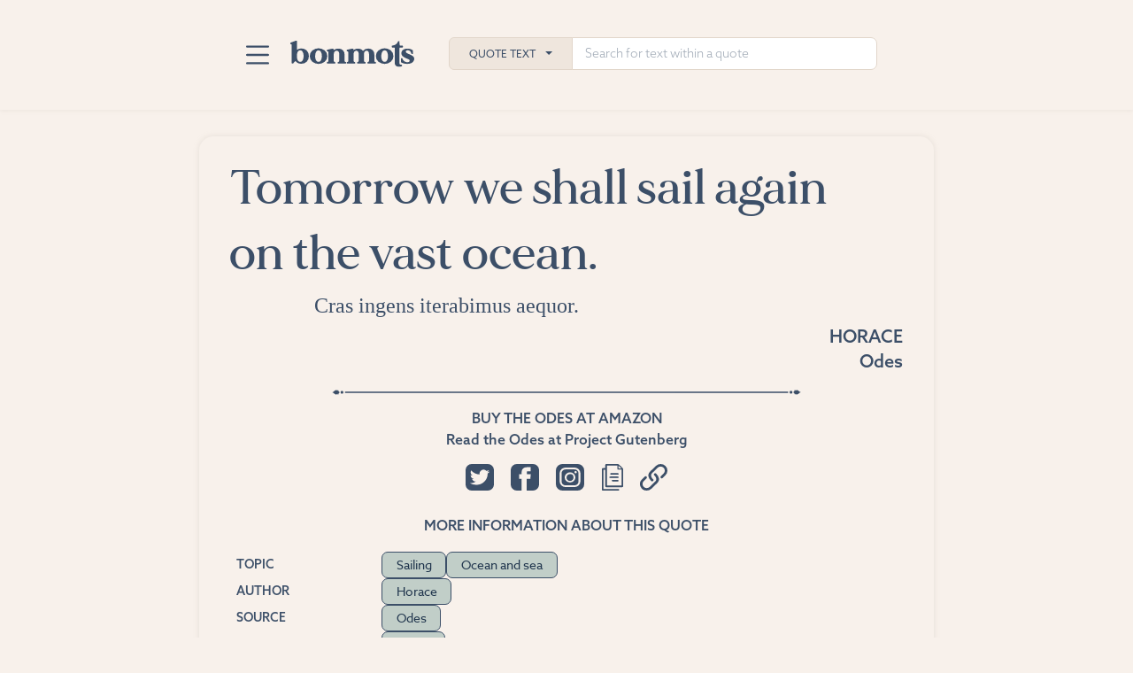

--- FILE ---
content_type: text/html; charset=UTF-8
request_url: https://www.bonmots.com/quote-116892715
body_size: 33344
content:
<!DOCTYPE html>
<html lang="en" dir="ltr" prefix="og: https://ogp.me/ns#">
  <head>
    <meta charset="utf-8" />
<script async src="https://www.googletagmanager.com/gtag/js?id=G-G5TM8ZH836"></script>
<script>window.dataLayer = window.dataLayer || [];function gtag(){dataLayer.push(arguments)};gtag("js", new Date());gtag("set", "developer_id.dMDhkMT", true);gtag("config", "G-G5TM8ZH836", {"groups":"default","page_placeholder":"PLACEHOLDER_page_location"});gtag("config", "AW-11136216792", {"groups":"default","page_placeholder":"PLACEHOLDER_page_location"});</script>
<meta name="description" content="Visit bonmots.com to see this quote, find other authenticated quotes about sailing and similar topics, and share quotes with your friends." />
<link rel="canonical" href="https://www.bonmots.com/quote-116892715" />
<link rel="image_src" href="https://www.bonmots.com/quote-share-image/97264?v01" />
<meta property="og:site_name" content="Bon Mots" />
<meta property="og:type" content="article" />
<meta property="og:title" content="Horace - Tomorrow we shall sail again on the vast ocean." />
<meta property="og:description" content="Visit bonmots.com for citations to original sources, related quotes, and more." />
<meta property="og:image" content="https://www.bonmots.com/quote-share-image/97264?v01" />
<meta property="og:image:type" content="image/jpeg" />
<meta property="og:image:width" content="1800" />
<meta property="og:image:height" content="945" />
<meta property="og:image:alt" content="Tomorrow we shall sail again on the vast ocean." />
<meta name="twitter:card" content="summary_large_image" />
<meta name="twitter:description" content="Tomorrow we shall sail again on the vast ocean." />
<meta name="twitter:site" content="@bonmotsquotes" />
<meta name="twitter:creator" content="@bonmotsquotes" />
<meta name="twitter:image:alt" content="Tomorrow we shall sail again on the vast ocean." />
<meta name="twitter:image" content="https://www.bonmots.com/quote-share-image/97264?v01" />
<meta name="Generator" content="Drupal 10 (https://www.drupal.org)" />
<meta name="MobileOptimized" content="width" />
<meta name="HandheldFriendly" content="true" />
<meta name="viewport" content="width=device-width, initial-scale=1.0" />
<script type="application/ld+json">{"@context":"https://schema.org/","@type":"Quotation","author":{"@type":"Person","name":"Horace","hasOccupation":{"@type":"Role","name":["Poet","Writer"]},"nationality":"Italy"},"about":{"@type":"Thing","name":["Sailing","Ocean and sea"],"Url":["https://www.bonmots.com/topic/sailing","https://www.bonmots.com/topic/ocean-and-sea"]},"citation":[{"@type":"CreativeWork","text":"Horace. \"Odes.\" The Complete Odes and Epodes, translated by David West. Oxford University Press, 2008, bk. 1, no. 7."},{"@type":"CreativeWork","text":"Horace. Carmina [Odes]. 23 BC, bk. 1, no. 7."}],"datePublished":"23 BC","isPartOf":{"@type":"CreativeWork","name":["Odes"]},"Keywords":["Sailing","Ocean and sea"],"text":"Tomorrow we shall sail again on the vast ocean.","Url":"https://www.bonmots.com/quote-116892715","inLanguage":{"@type":"Language","name":"Latin"}}</script>
<link rel="icon" href="/themes/custom/bontheme/icon-96.png" type="image/png" />
<link rel="apple-touch-icon" href="/themes/custom/bontheme/apple-touch-icon.png" />
<link rel="icon" type="image/svg+xml" href="/themes/custom/bontheme/icon.svg" />
<link rel="manifest" href="/themes/custom/bontheme/manifest.webmanifest" />

    <title>Horace - Tomorrow we shall sail again on the vast ocean.</title>
    <link rel="stylesheet" media="all" href="/sites/default/files/css/css_dO2tzh-4Gifgrnvmkir4cJoYx2rnk36lKQKHAWvVhSE.css?delta=0&amp;language=en&amp;theme=bontheme&amp;include=eJxljFEKgCAQBS-keKa39tBIXXQ16PZ9RUGfMwMj2mZmZUhFBcXJw5nYOLwUjcfPNpzeiBHzm_aKRB8xdBk_o7500tllkzUIjDf3xiwd" />
<link rel="stylesheet" media="all" href="/sites/default/files/css/css_sIlnU0l1CuQnQ50U-_PBNLAtTamG9lrdxOTGTYLSnh0.css?delta=1&amp;language=en&amp;theme=bontheme&amp;include=eJxljFEKgCAQBS-keKa39tBIXXQ16PZ9RUGfMwMj2mZmZUhFBcXJw5nYOLwUjcfPNpzeiBHzm_aKRB8xdBk_o7500tllkzUIjDf3xiwd" />
<link rel="stylesheet" media="all" href="//use.typekit.net/txu3mdt.css" />
<link rel="stylesheet" media="all" href="/sites/default/files/css/css_pj-DtgJYaO_VP2BGFs_Xe8fpKTPuURRJsFlQVkyl6aU.css?delta=3&amp;language=en&amp;theme=bontheme&amp;include=eJxljFEKgCAQBS-keKa39tBIXXQ16PZ9RUGfMwMj2mZmZUhFBcXJw5nYOLwUjcfPNpzeiBHzm_aKRB8xdBk_o7500tllkzUIjDf3xiwd" />

        <script>
      function gtag_report_conversion(url) {
        var callback = function () {
          if (typeof(url) != 'undefined') {
            window.location = url;
          }
        };
        gtag('event', 'conversion', {
          'send_to': 'AW-11136216792/F_sSCNDfjegYENjdlL4p',
          'event_callback': callback
        });
        return false;
      }
    </script>
    
  </head>
  <body class="path-node page-node-type-bon-mots-quotes">
        <a href="#main-content" class="visually-hidden focusable skip-link">
      Skip to main content
    </a>
    
      <div class="dialog-off-canvas-main-canvas" data-off-canvas-main-canvas>
    <div class="layout-container">
  <a name="page-top" style="height: 0"></a>
  <div class="section-top bg-cream">
    
<header class="bonmots-nav-search">
  <div class="bonmots-nav-search--group-top">
    <div class="bonmots-nav-search--menu dropdown">
      <button class="dropdown-toggle" type="button" data-bs-toggle="dropdown" aria-expanded="false" aria-label="Toggle navigation">
        <span class="navbar-toggler-icon">
        </span>
      </button>
      <ul class="dropdown-menu">
                                      <li>
            <a class="dropdown-item" href="/">Home</a>
          </li>
                                      <li>
            <a class="dropdown-item" href="/advanced-search">Advanced Search</a>
          </li>
                                      <li>
            <a class="dropdown-item" href="/explore-categories">Explore Categories</a>
          </li>
                                      <li>
            <a class="dropdown-item" href="/suggested-tags">Suggested Tags</a>
          </li>
                                      <li>
            <a class="dropdown-item" href="/blog">Blog</a>
          </li>
                                      <li>
            <a class="dropdown-item" href="/contact">Contact</a>
          </li>
              </ul>
    </div>
    <div class="bonmots-nav-search--logo">
      <a class="brand" href="/" title="Logo link: front page">
        <img class="logo" src="/themes/custom/bontheme/images/logo-u.svg" alt="Bon Mots"/>
      </a>
    </div>
    <div class="bonmots-nav-search--search">
      <div class="bonmots-nav-search--search-group search-input-group">
        <button class="dropdown-toggle search-category-toggle" type="button"
          data-bs-toggle="dropdown" aria-expanded="false">Quote Text</button>        <input type="text" class="form-control search-terms" placeholder="Search for text within a quote"
          aria-label="Search for text within a quote" data-category="quote_text" />
        <ul class="dropdown-menu search-categories">
                    <li>
            <a class="dropdown-item" data-category="quote_text" href="#">Quote Text</a>
          </li>
                    <li>
            <a class="dropdown-item" data-category="topics" href="#">Topic</a>
          </li>
                    <li>
            <a class="dropdown-item" data-category="people" href="#">Person</a>
          </li>
                    <li>
            <a class="dropdown-item" data-category="source" href="#">Source</a>
          </li>
                    <li>
            <a class="dropdown-item" data-category="medium" href="#">Medium</a>
          </li>
                    <li>
            <a class="dropdown-item" data-category="genre" href="#">Genre</a>
          </li>
                    <li>
            <a class="dropdown-item" data-category="statement_type" href="#">Statement</a>
          </li>
                    <li>
            <a class="dropdown-item" data-category="language" href="#">Language</a>
          </li>
                    <li>
            <a class="dropdown-item" data-category="time" href="#">Time</a>
          </li>
                    <li>
            <a class="dropdown-item" data-category="occupation" href="#">Occupation</a>
          </li>
                    <li>
            <a class="dropdown-item" data-category="from" href="#">From</a>
          </li>
                  </ul>
      </div>
    </div>
  </div>
  <div class="bonmots-nav-search--mobile search-input-group active" id="bonmots-nav-search--mobile">
    <button class="dropdown-toggle search-category-toggle" type="button"
      data-bs-toggle="dropdown" aria-expanded="false">Quote Text</button>
    <ul class="dropdown-menu search-categories">
            <li>
        <a class="dropdown-item" data-category="quote_text" href="#">Quote Text</a>
      </li>
            <li>
        <a class="dropdown-item" data-category="topics" href="#">Topic</a>
      </li>
            <li>
        <a class="dropdown-item" data-category="people" href="#">Person</a>
      </li>
            <li>
        <a class="dropdown-item" data-category="source" href="#">Source</a>
      </li>
            <li>
        <a class="dropdown-item" data-category="medium" href="#">Medium</a>
      </li>
            <li>
        <a class="dropdown-item" data-category="genre" href="#">Genre</a>
      </li>
            <li>
        <a class="dropdown-item" data-category="statement_type" href="#">Statement</a>
      </li>
            <li>
        <a class="dropdown-item" data-category="language" href="#">Language</a>
      </li>
            <li>
        <a class="dropdown-item" data-category="time" href="#">Time</a>
      </li>
            <li>
        <a class="dropdown-item" data-category="occupation" href="#">Occupation</a>
      </li>
            <li>
        <a class="dropdown-item" data-category="from" href="#">From</a>
      </li>
          </ul>
    <input type="text" class="form-control search-terms" placeholder="Search for text within a quote"
      aria-label="Search for text within a quote" data-category="quote_text" />

    <button class="button-clear">Clear</button>
  </div>
</header>
  </div>
  <main id="section-main" role="main">
    <a id="main-content" tabindex="-1"></a>      <div class="region region-content">
    <div data-drupal-messages-fallback class="hidden"></div>
<div id="block-bontheme-content" class="block block-system block-system-main-block">
  
  
      <div >
  
  
  
<article id="116892715"
  data-url="https://www.bonmots.com/quote-116892715"
  class="quote fg-bl bg-cream quote-full border-shadow">
  <div class="quote--main">
    <div class="quote--top">
                                  </div>
    <h1 class="quote--text">
              Tomorrow we shall sail again on the vast ocean.
          </h1>
          <div class="quote--original-language">
        Cras ingens iterabimus aequor.
      </div>
        <div
      class="quote--utility_links">    </div>
    <div
      class="quote--share_links">    </div>
    <div class="quote--attribution">
      <p class="quote--attribution--primary">
                  <a href="/person/horace">Horace</a>
              </p>
                    <p class="quote--attribution--secondary">
                      <a href="/source/odes">Odes</a>
                  </p>
                        </div>
          </div>
  <div class="quote--expansion show mini-border" id="116892715-expanded">
    <div class="quote--expansion__inner">
                    <div class="quote--external_links">
                                  <div class="quote--external_link--wrapper">
              <a class="quote--external_link--primary--sm" href="https://www.amazon.com/s?k=0199555273&amp;tag=bonmots0e-20"
                onclick="return gtag_report_conversion('https://www.amazon.com/s?k=0199555273&amp;tag=bonmots0e-20');"
                target="_blank">
                Buy the Odes at Amazon
              </a>
              <a class="quote--external_link--primary" href="https://www.amazon.com/dp/0199555273?ref=nosim&amp;tag=bonmots0e-20"
                onclick="return gtag_report_conversion('https://www.amazon.com/dp/0199555273?ref=nosim&amp;tag=bonmots0e-20');"
                target="_blank">
                Buy the Odes at Amazon
              </a>
            </div>
                                <div class="quote--external_link--wrapper">
              <a class="quote--external_link--secondary" href="https://www.gutenberg.org/files/14020/14020-h/14020-h.htm" target="_blank">
                Read the Odes at Project Gutenberg
              </a>
            </div>
                  </div>
            <div class="quote--share">
        <div class="quote--share__buttons text-center">
          <button class="quote--share--twitter" title="Share on Twitter">
            <svg xmlns="http://www.w3.org/2000/svg" viewBox="0 0 31.437 29.872">
              <path d="M24.516,0H6.921A6.771,6.771,0,0,0,0,6.573v16.71a6.773,6.773,0,0,0,6.921,6.588H24.516a6.783,6.783,0,0,0,6.921-6.588V6.573A6.781,6.781,0,0,0,24.516,0m-.049,10.684v.556A12.384,12.384,0,0,1,11.654,23.4a13.2,13.2,0,0,1-6.916-1.922,9.6,9.6,0,0,0,1.074.062A9.35,9.35,0,0,0,11.4,19.722a4.478,4.478,0,0,1-4.2-2.969,4.827,4.827,0,0,0,2.033-.075,4.339,4.339,0,0,1-3.615-4.191v-.057a4.692,4.692,0,0,0,2.042.534A4.15,4.15,0,0,1,6.274,7.273a13.053,13.053,0,0,0,9.286,4.445,4.247,4.247,0,0,1-.115-.977,4.18,4.18,0,0,1,1.42-3.113,4.674,4.674,0,0,1,6.367.188,9.258,9.258,0,0,0,2.859-1.038,4.318,4.318,0,0,1-1.978,2.369A9.517,9.517,0,0,0,26.7,8.473a8.892,8.892,0,0,1-2.231,2.211" fill-rule="evenodd"/>
            </svg>
          </button>
          <button class="quote--share--facebook" title="Share on Facebook">
            <svg xmlns="http://www.w3.org/2000/svg" width="31.436" height="29.872" viewbox="0 0 31.436 29.872">
              <path d="M981.136,6.573v16.71a6.783,6.783,0,0,1-6.92,6.588h-6.84V16.729h4.1l.185-2.07.325-3.192h-4.4V9.354A1.144,1.144,0,0,1,968.813,8.1h3.106V3.586h-4.288c-4.752,0-5.818,3.346-5.818,5.5v2.377h-2.758v5.262h2.781V29.872h-5.216a6.773,6.773,0,0,1-6.92-6.588V6.573A6.77,6.77,0,0,1,956.621,0h17.6a6.781,6.781,0,0,1,6.92,6.573" transform="translate(-949.7)" fill-rule="evenodd"/>
            </svg>
          </button>
          <button class="quote--share--instagram" title="Share on Instagram">
            <svg id="Group_648" data-name="Group 648" xmlns="http://www.w3.org/2000/svg" width="31.437" height="29.872" viewBox="0 0 31.437 29.872">
              <path d="M2164.535,263.144a3.882,3.882,0,1,1-3.876-3.684,3.784,3.784,0,0,1,3.876,3.684" transform="translate(-2144.959 -248.137)" />
              <path d="M1923.479,0h-16.7a7.192,7.192,0,0,0-7.367,7V22.87a7.191,7.191,0,0,0,7.367,7h16.7a7.191,7.191,0,0,0,7.368-7V7a7.192,7.192,0,0,0-7.368-7m3.158,19.584a6.5,6.5,0,0,1-6.654,6.323h-9.746a6.5,6.5,0,0,1-6.655-6.323V10.323A6.5,6.5,0,0,1,1910.236,4h9.746a6.5,6.5,0,0,1,6.654,6.323ZM1920.1,6.072h-9.975a4.311,4.311,0,0,0-4.417,4.2v9.477a4.311,4.311,0,0,0,4.417,4.2h9.975a4.311,4.311,0,0,0,4.417-4.2V10.269a4.311,4.311,0,0,0-4.417-4.2m-4.987,14.62a5.839,5.839,0,0,1-5.982-5.684,5.99,5.99,0,0,1,11.964,0,5.839,5.839,0,0,1-5.982,5.684m6.165-10.258a1.293,1.293,0,1,1,1.359-1.291,1.327,1.327,0,0,1-1.359,1.291" transform="translate(-1899.41)" />
            </svg>
          </button>
          <button class="quote--share--copy" title="Copy quote text">
            <svg xmlns="http://www.w3.org/2000/svg" viewbox="0 0 35.618 43.799">
              <path d="M72.295,478.577H83.343c3.653,0,9.208.072,12.856.072,1.5,0,2.354,0,2.354,1.229s-.852,1.238-2.354,1.238H71.9c-2.1,0-2.33-.229-2.33-2.288V446.27c0-1.956.25-2.194,2.26-2.207H75.27V439.4c0-1.723.358-2.073,2.114-2.073,6.252,0,12.5-.027,18.755.031a3.311,3.311,0,0,1,1.987.78c2.146,1.925,4.236,3.917,6.256,5.954a2.785,2.785,0,0,1,.767,1.794c.047,9.3,0,18.606.038,27.906,0,1.239-.565,1.723-1.85,1.723-8.69-.022-17.385,0-26.075,0-1.695,0-1.987-.314-1.987-2.014V446.7H72.3Zm5.734-38.629V472.9H102.47V446.6c-1.765,0-3.432-.041-5.094,0-1.389.045-1.93-.552-1.883-1.831.042-1.584,0-3.172,0-4.827Zm24.442,4.782c-1.153-1.139-3.959-3.589-5-4.607v4.612Z" transform="translate(-69.569 -437.318)"/>
              <path d="M104.492,481.846h6.082c.941,0,1.7.255,1.746,1.2.052,1.058-.781,1.346-1.746,1.346H98.716c-.941,0-1.817-.211-1.817-1.287s.857-1.274,1.817-1.265C100.637,481.86,102.562,481.842,104.492,481.846Z" transform="translate(-84.249 -461.234)"/>
              <path d="M106.853,469.881h5.315c.941,0,1.666.327,1.671,1.27s-.748,1.283-1.671,1.283h-10.78c-.918,0-1.676-.332-1.671-1.283s.725-1.274,1.671-1.265C103.209,469.913,105.031,469.881,106.853,469.881Z" transform="translate(-85.762 -454.809)"/>
              <path d="M111.229,493.776a32.394,32.394,0,0,1,4.1.054,2.131,2.131,0,0,1,1.549,1.158c.188.9-.607,1.346-1.544,1.346h-8.205c-.913,0-1.662-.31-1.662-1.284s.739-1.269,1.667-1.26C108.494,493.789,109.859,493.776,111.229,493.776Z" transform="translate(-88.849 -467.622)"/>
            </svg>
          </button>
          <button class="quote--share--link" title="Copy link to this quote">
            <svg xmlns="http://www.w3.org/2000/svg" viewbox="0 0 42.467 42.264">
              <path d="M350.141,474.405a1.964,1.964,0,0,0-1.4-.578h0a1.976,1.976,0,0,0-1.4,3.372c4.151,4.152,3.471,7.789,1.451,9.81l-8.563,8.562a6.516,6.516,0,0,1-9.215-9.215l4.281-4.281.237-.242-.014-.018a1.972,1.972,0,0,0-2.753-2.755l-.024-.018-4.521,4.52a10.463,10.463,0,0,0,7.4,17.865h0a10.4,10.4,0,0,0,7.4-3.061l8.563-8.562c2.48-2.481,3.448-5.23,2.876-8.171A14.478,14.478,0,0,0,350.141,474.405Z" transform="translate(-325.165 -459.163)"/>
              <path d="M373.291,452.39a10.4,10.4,0,0,0-7.4-3.061h0a10.4,10.4,0,0,0-7.4,3.061l-8.562,8.563c-2.48,2.481-3.448,5.229-2.876,8.171a14.475,14.475,0,0,0,4.327,7.228h0a1.976,1.976,0,0,0,2.794-2.794c-4.151-4.151-3.471-7.789-1.451-9.809l8.562-8.564A6.517,6.517,0,0,1,370.5,464.4l-4.282,4.281-.272.278.022.022a1.973,1.973,0,0,0,2.743,2.742l.027.027,4.557-4.556a10.481,10.481,0,0,0,0-14.8Z" transform="translate(-333.885 -449.329)"/>
            </svg>
          </button>
        </div>
        <div class="toast toast--share--instagram align-items-center" role="alert" aria-live="assertive" aria-atomic="true">
          <div class="d-flex align-items-center">
            <div class="toast-body">
              Instagram sharing coming soon.
            </div>
            <button type="button" class="btn-close flex-grow-1" data-bs-dismiss="toast" aria-label="Close"></button>
          </div>
        </div>
        <div class="toast toast--share--copy align-items-center" role="alert" aria-live="assertive" aria-atomic="true">
          <div class="d-flex align-items-center">
            <div class="toast-body">
              Quote text and source copied to clipboard.
            </div>
            <button type="button" class="btn-close flex-grow-1" data-bs-dismiss="toast" aria-label="Close"></button>
          </div>
        </div>
        <div class="toast toast--share--link align-items-center" role="alert" aria-live="assertive" aria-atomic="true">
          <div class="d-flex align-items-center">
            <div class="toast-body">
              Link to this quote copied to clipboard.
            </div>
            <button type="button" class="btn-close flex-grow-1" data-bs-dismiss="toast" aria-label="Close"></button>
          </div>
        </div>
      </div>
              <div class="quote--tags">
          <h2 class="quote--expansion__heading">
            More information about this quote
          </h2>
          <div class="quote--tags__tag-groups">
                          <h3 class="quote--expansion__heading--tag">Topic</h3>
              
<div class="bonmots-tag-list">
              <a class="bonmots-tag" href="/topic/sailing">Sailing</a>
              <a class="bonmots-tag" href="/topic/ocean-and-sea">Ocean and sea</a>
  </div>
                                                              <h3 class="quote--expansion__heading--tag">Author</h3>
              
<div class="bonmots-tag-list">
              <a class="bonmots-tag" href="/person/horace">Horace</a>
  </div>
                                      <h3 class="quote--expansion__heading--tag">Source</h3>
              
<div class="bonmots-tag-list">
              <a class="bonmots-tag" href="/source/odes">Odes</a>
  </div>
                                      <h3 class="quote--expansion__heading--tag">Medium</h3>
              
<div class="bonmots-tag-list">
              <a class="bonmots-tag" href="/medium/poem">Poem</a>
  </div>
                                                              <h3 class="quote--expansion__heading--tag">Language</h3>
              
<div class="bonmots-tag-list">
              <a class="bonmots-tag" href="/original-language/latin">Latin</a>
  </div>
                                      <h3 class="quote--expansion__heading--tag">Time</h3>
              
<div class="bonmots-tag-list">
              <a class="bonmots-tag" href="/year/23-bc">23 BC</a>
              <a class="bonmots-tag" href="/decade/20s-bc">20s BC</a>
              <a class="bonmots-tag" href="/century/1st-century-bc">1st century BC</a>
  </div>
                                      <h3 class="quote--expansion__heading--tag">Era</h3>
              
<div class="bonmots-tag-list">
              <a class="bonmots-tag" href="/era/classical-antiquity">Classical antiquity</a>
  </div>
                                      <h3 class="quote--expansion__heading--tag">Occupation</h3>
              
<div class="bonmots-tag-list">
              <a class="bonmots-tag" href="/personal/poet">Poet</a>
              <a class="bonmots-tag" href="/personal/writer">Writer</a>
  </div>
                                      <h3 class="quote--expansion__heading--tag">From</h3>
              
<div class="bonmots-tag-list">
              <a class="bonmots-tag" href="/from/italy">Italy</a>
              <a class="bonmots-tag" href="/from/europe">Europe</a>
              <a class="bonmots-tag" href="/from/roman-empire">Roman Empire</a>
  </div>
                      </div>
        </div>
                    <div class="quote--authentication mini-border">
          <div class="quote--authentication__section score">
            <h3 class="quote--expansion__heading--tag">Authentication Score
              <button class="learn-more" title="Learn more">
                <svg xmlns="http://www.w3.org/2000/svg" width="15.02" height="15.02" viewBox="0 0 15.02 15.02">
                  <path d="M8.286,3.708a.807.807,0,1,1-.817.807.813.813,0,0,1,.817-.807M7.63,6.268h1.3v5.292H7.63Z" transform="translate(-0.771 -0.383)" />
                  <path d="M7.511,15.02A7.51,7.51,0,1,1,15.02,7.51a7.519,7.519,0,0,1-7.509,7.51m0-13.765A6.254,6.254,0,1,0,13.765,7.51,6.261,6.261,0,0,0,7.511,1.256" />
                </svg>
              </button>
              <span class="score-value">2</span>
            </h3 class="quote--expansion__heading--tag">
            <div class="toast toast--authentication-score align-items-center" role="alert" aria-live="assertive" aria-atomic="true">
              <div class="d-flex align-items-center">
                <div class="toast-body">
                  More information on Authentication Score coming soon.
                </div>
                <button type="button" class="btn-close flex-grow-1" data-bs-dismiss="toast" aria-label="Close"></button>
              </div>
            </div>
          </div>
                              <div class="quote--authentication__section citation original-citation">
            <div class="citation-heading">
              <h3 class="quote--expansion__heading--tag">Original Citation</h3>
              <button class="copy" title="Copy original citation to clipboard">
                <svg xmlns="http://www.w3.org/2000/svg" viewbox="0 0 35.618 43.799">
                  <path d="M72.295,478.577H83.343c3.653,0,9.208.072,12.856.072,1.5,0,2.354,0,2.354,1.229s-.852,1.238-2.354,1.238H71.9c-2.1,0-2.33-.229-2.33-2.288V446.27c0-1.956.25-2.194,2.26-2.207H75.27V439.4c0-1.723.358-2.073,2.114-2.073,6.252,0,12.5-.027,18.755.031a3.311,3.311,0,0,1,1.987.78c2.146,1.925,4.236,3.917,6.256,5.954a2.785,2.785,0,0,1,.767,1.794c.047,9.3,0,18.606.038,27.906,0,1.239-.565,1.723-1.85,1.723-8.69-.022-17.385,0-26.075,0-1.695,0-1.987-.314-1.987-2.014V446.7H72.3Zm5.734-38.629V472.9H102.47V446.6c-1.765,0-3.432-.041-5.094,0-1.389.045-1.93-.552-1.883-1.831.042-1.584,0-3.172,0-4.827Zm24.442,4.782c-1.153-1.139-3.959-3.589-5-4.607v4.612Z" transform="translate(-69.569 -437.318)"/>
                  <path d="M104.492,481.846h6.082c.941,0,1.7.255,1.746,1.2.052,1.058-.781,1.346-1.746,1.346H98.716c-.941,0-1.817-.211-1.817-1.287s.857-1.274,1.817-1.265C100.637,481.86,102.562,481.842,104.492,481.846Z" transform="translate(-84.249 -461.234)"/>
                  <path d="M106.853,469.881h5.315c.941,0,1.666.327,1.671,1.27s-.748,1.283-1.671,1.283h-10.78c-.918,0-1.676-.332-1.671-1.283s.725-1.274,1.671-1.265C103.209,469.913,105.031,469.881,106.853,469.881Z" transform="translate(-85.762 -454.809)"/>
                  <path d="M111.229,493.776a32.394,32.394,0,0,1,4.1.054,2.131,2.131,0,0,1,1.549,1.158c.188.9-.607,1.346-1.544,1.346h-8.205c-.913,0-1.662-.31-1.662-1.284s.739-1.269,1.667-1.26C108.494,493.789,109.859,493.776,111.229,493.776Z" transform="translate(-88.849 -467.622)"/>
                </svg>
              </button>
            </div>
            <p class="citation-text">
              Horace. Carmina [Odes]. 23 BC, bk. 1, no. 7.
            </p>
            <div class="toast toast--citation toast--citation-original align-items-center" role="alert" aria-live="assertive" aria-atomic="true">
              <div class="d-flex align-items-center">
                <div class="toast-body">
                  Original citation text copied to clipboard.
                </div>
                <button type="button" class="btn-close flex-grow-1" data-bs-dismiss="toast" aria-label="Close"></button>
              </div>
            </div>
          </div>
                              <div class="quote--authentication__section citation current-citation">
            <div class="citation-heading">
              <h3 class="quote--expansion__heading--tag">Current Citation</h3>
              <button class="copy" title="Copy current citation to clipboard">
                <svg xmlns="http://www.w3.org/2000/svg" viewbox="0 0 35.618 43.799">
                  <path d="M72.295,478.577H83.343c3.653,0,9.208.072,12.856.072,1.5,0,2.354,0,2.354,1.229s-.852,1.238-2.354,1.238H71.9c-2.1,0-2.33-.229-2.33-2.288V446.27c0-1.956.25-2.194,2.26-2.207H75.27V439.4c0-1.723.358-2.073,2.114-2.073,6.252,0,12.5-.027,18.755.031a3.311,3.311,0,0,1,1.987.78c2.146,1.925,4.236,3.917,6.256,5.954a2.785,2.785,0,0,1,.767,1.794c.047,9.3,0,18.606.038,27.906,0,1.239-.565,1.723-1.85,1.723-8.69-.022-17.385,0-26.075,0-1.695,0-1.987-.314-1.987-2.014V446.7H72.3Zm5.734-38.629V472.9H102.47V446.6c-1.765,0-3.432-.041-5.094,0-1.389.045-1.93-.552-1.883-1.831.042-1.584,0-3.172,0-4.827Zm24.442,4.782c-1.153-1.139-3.959-3.589-5-4.607v4.612Z" transform="translate(-69.569 -437.318)"/>
                  <path d="M104.492,481.846h6.082c.941,0,1.7.255,1.746,1.2.052,1.058-.781,1.346-1.746,1.346H98.716c-.941,0-1.817-.211-1.817-1.287s.857-1.274,1.817-1.265C100.637,481.86,102.562,481.842,104.492,481.846Z" transform="translate(-84.249 -461.234)"/>
                  <path d="M106.853,469.881h5.315c.941,0,1.666.327,1.671,1.27s-.748,1.283-1.671,1.283h-10.78c-.918,0-1.676-.332-1.671-1.283s.725-1.274,1.671-1.265C103.209,469.913,105.031,469.881,106.853,469.881Z" transform="translate(-85.762 -454.809)"/>
                  <path d="M111.229,493.776a32.394,32.394,0,0,1,4.1.054,2.131,2.131,0,0,1,1.549,1.158c.188.9-.607,1.346-1.544,1.346h-8.205c-.913,0-1.662-.31-1.662-1.284s.739-1.269,1.667-1.26C108.494,493.789,109.859,493.776,111.229,493.776Z" transform="translate(-88.849 -467.622)"/>
                </svg>
              </button>
            </div>
            <p class="citation-text">
              Horace. &quot;Odes.&quot; The Complete Odes and Epodes, translated by David West. Oxford University Press, 2008, bk. 1, no. 7.
            </p>
            <div class="toast toast--citation toast--citation-current align-items-center" role="alert" aria-live="assertive" aria-atomic="true">
              <div class="d-flex align-items-center">
                <div class="toast-body">
                  Current citation text copied to clipboard.
                </div>
                <button type="button" class="btn-close flex-grow-1" data-bs-dismiss="toast" aria-label="Close"></button>
              </div>
            </div>
          </div>
                  </div>
                      </div>
  </div>
</article>
    
  <a name="illustrated"></a>
  <div class="illustrated-quotes layout-content mt-3">
    <div class="header-block">
    <h2>Illustrated Quote</h2>
    </div>
    
<div class="image-carousel">
  <div class="image-carousel--content">
    <div class="image-carousel--container">
              <div class="image-carousel--slide">
          <div class="slide-inner">
            <img class="slide-image" src="https://www.bonmots.com/sites/default/files/styles/large/public/illustrated-quotes/cream/1707874241/quote-by-horace-tomorrow-we-shall-sail-again-on-the-vast-ocean-cream.png" alt="A quote by Horace about sailing: “Tomorrow we shall sail again on the vast ocean.”"/>
            <div class="slide-caption">
              <div class="slide-credit">
                
              </div>
              <a class="slide-image-download" href="https://www.bonmots.com/sites/default/files/illustrated-quotes/cream/1707874241/quote-by-horace-tomorrow-we-shall-sail-again-on-the-vast-ocean-cream.png" download>
                Download
                <svg xmlns="http://www.w3.org/2000/svg" viewbox="0 0 265.4 328.85">
                  <g>
                    <path class="cls-1" d="m71.8,115.89v-7.7c0-30.12,0-60.24,0-90.36,0-9.72,5.64-16.16,15.37-17.48,1.97-.27,3.99-.32,5.98-.33,26.5-.02,52.99-.05,79.49.04,3.21.01,6.54.32,9.59,1.24,7.89,2.4,11.74,7.97,11.74,16.22,0,31.12,0,62.24,0,93.36v5.01c1.53,0,2.84,0,4.16,0,11.5,0,23-.05,34.49.04,2.73.02,5.53.21,8.17.85,8.7,2.12,12.95,9.91,9.47,18.18-1.54,3.66-4.09,7.27-7.07,9.9-30.71,27.15-61.63,54.05-92.42,81.11-6.91,6.08-14.6,9.4-23.7,6.74-3.82-1.12-7.71-3.16-10.71-5.77-31.54-27.34-62.95-54.83-94.24-82.45-2.8-2.47-5.16-5.88-6.63-9.32-3.58-8.4.68-16.31,9.55-18.43,2.52-.6,5.19-.79,7.8-.81,11.5-.08,23-.04,34.49-.04,1.35,0,2.69,0,4.45,0Z"/>
                    <path class="cls-1" d="m132.82,328.81c-36.98,0-73.97-.02-110.95.02-5.7,0-10.89-1.28-15.29-5.02-4.47-3.8-6.51-8.74-6.53-14.55-.02-7.37-.1-14.74.02-22.11.18-10.48,7.29-18.12,17.76-19.23,1.73-.18,3.49-.24,5.24-.24,73.22-.01,146.43-.04,219.65.07,3.78,0,7.84.53,11.3,1.96,7.31,3.02,11.28,8.84,11.35,16.94.07,7.25.03,14.49.01,21.74-.03,12.04-8.02,20.27-20.1,20.38-14.49.14-28.99.04-43.48.04-22.99,0-45.98,0-68.97,0Z"/>
                  </g>
                </svg>
              </a>
            </div>
          </div>
        </div>
              <div class="image-carousel--slide">
          <div class="slide-inner">
            <img class="slide-image" src="https://www.bonmots.com/sites/default/files/styles/large/public/illustrated-quotes/blue/1707874240/quote-by-horace-tomorrow-we-shall-sail-again-on-the-vast-ocean-blue.png" alt="A quote by Horace about sailing: “Tomorrow we shall sail again on the vast ocean.”"/>
            <div class="slide-caption">
              <div class="slide-credit">
                
              </div>
              <a class="slide-image-download" href="https://www.bonmots.com/sites/default/files/illustrated-quotes/blue/1707874240/quote-by-horace-tomorrow-we-shall-sail-again-on-the-vast-ocean-blue.png" download>
                Download
                <svg xmlns="http://www.w3.org/2000/svg" viewbox="0 0 265.4 328.85">
                  <g>
                    <path class="cls-1" d="m71.8,115.89v-7.7c0-30.12,0-60.24,0-90.36,0-9.72,5.64-16.16,15.37-17.48,1.97-.27,3.99-.32,5.98-.33,26.5-.02,52.99-.05,79.49.04,3.21.01,6.54.32,9.59,1.24,7.89,2.4,11.74,7.97,11.74,16.22,0,31.12,0,62.24,0,93.36v5.01c1.53,0,2.84,0,4.16,0,11.5,0,23-.05,34.49.04,2.73.02,5.53.21,8.17.85,8.7,2.12,12.95,9.91,9.47,18.18-1.54,3.66-4.09,7.27-7.07,9.9-30.71,27.15-61.63,54.05-92.42,81.11-6.91,6.08-14.6,9.4-23.7,6.74-3.82-1.12-7.71-3.16-10.71-5.77-31.54-27.34-62.95-54.83-94.24-82.45-2.8-2.47-5.16-5.88-6.63-9.32-3.58-8.4.68-16.31,9.55-18.43,2.52-.6,5.19-.79,7.8-.81,11.5-.08,23-.04,34.49-.04,1.35,0,2.69,0,4.45,0Z"/>
                    <path class="cls-1" d="m132.82,328.81c-36.98,0-73.97-.02-110.95.02-5.7,0-10.89-1.28-15.29-5.02-4.47-3.8-6.51-8.74-6.53-14.55-.02-7.37-.1-14.74.02-22.11.18-10.48,7.29-18.12,17.76-19.23,1.73-.18,3.49-.24,5.24-.24,73.22-.01,146.43-.04,219.65.07,3.78,0,7.84.53,11.3,1.96,7.31,3.02,11.28,8.84,11.35,16.94.07,7.25.03,14.49.01,21.74-.03,12.04-8.02,20.27-20.1,20.38-14.49.14-28.99.04-43.48.04-22.99,0-45.98,0-68.97,0Z"/>
                  </g>
                </svg>
              </a>
            </div>
          </div>
        </div>
              <div class="image-carousel--slide">
          <div class="slide-inner">
            <img class="slide-image" src="https://www.bonmots.com/sites/default/files/styles/large/public/illustrated-quotes/green/1707874241/quote-by-horace-tomorrow-we-shall-sail-again-on-the-vast-ocean-green.png" alt="A quote by Horace about sailing: “Tomorrow we shall sail again on the vast ocean.”"/>
            <div class="slide-caption">
              <div class="slide-credit">
                
              </div>
              <a class="slide-image-download" href="https://www.bonmots.com/sites/default/files/illustrated-quotes/green/1707874241/quote-by-horace-tomorrow-we-shall-sail-again-on-the-vast-ocean-green.png" download>
                Download
                <svg xmlns="http://www.w3.org/2000/svg" viewbox="0 0 265.4 328.85">
                  <g>
                    <path class="cls-1" d="m71.8,115.89v-7.7c0-30.12,0-60.24,0-90.36,0-9.72,5.64-16.16,15.37-17.48,1.97-.27,3.99-.32,5.98-.33,26.5-.02,52.99-.05,79.49.04,3.21.01,6.54.32,9.59,1.24,7.89,2.4,11.74,7.97,11.74,16.22,0,31.12,0,62.24,0,93.36v5.01c1.53,0,2.84,0,4.16,0,11.5,0,23-.05,34.49.04,2.73.02,5.53.21,8.17.85,8.7,2.12,12.95,9.91,9.47,18.18-1.54,3.66-4.09,7.27-7.07,9.9-30.71,27.15-61.63,54.05-92.42,81.11-6.91,6.08-14.6,9.4-23.7,6.74-3.82-1.12-7.71-3.16-10.71-5.77-31.54-27.34-62.95-54.83-94.24-82.45-2.8-2.47-5.16-5.88-6.63-9.32-3.58-8.4.68-16.31,9.55-18.43,2.52-.6,5.19-.79,7.8-.81,11.5-.08,23-.04,34.49-.04,1.35,0,2.69,0,4.45,0Z"/>
                    <path class="cls-1" d="m132.82,328.81c-36.98,0-73.97-.02-110.95.02-5.7,0-10.89-1.28-15.29-5.02-4.47-3.8-6.51-8.74-6.53-14.55-.02-7.37-.1-14.74.02-22.11.18-10.48,7.29-18.12,17.76-19.23,1.73-.18,3.49-.24,5.24-.24,73.22-.01,146.43-.04,219.65.07,3.78,0,7.84.53,11.3,1.96,7.31,3.02,11.28,8.84,11.35,16.94.07,7.25.03,14.49.01,21.74-.03,12.04-8.02,20.27-20.1,20.38-14.49.14-28.99.04-43.48.04-22.99,0-45.98,0-68.97,0Z"/>
                  </g>
                </svg>
              </a>
            </div>
          </div>
        </div>
          </div>
  </div>
  <div class="image-carousel--control prev">
    <button class="image-carousel--scroll prev" title="Previous">
      <svg xmlns="http://www.w3.org/2000/svg" width="19.149" height="11.612" viewbox="0 0 19.149 11.612">
        <path d="M1.5,10.7,5.579,6.1,9.658,1.5l4.083,4.6,4.083,4.6" transform="translate(-0.088 -0.5)" fill="none" stroke-linecap="round" stroke-linejoin="round" stroke-width="2" opacity="0.896"/>
      </svg>
    </button>
  </div>
  <div class="image-carousel--control next">
    <button class="image-carousel--scroll next" title="Next">
      <svg xmlns="http://www.w3.org/2000/svg" width="19.149" height="11.612" viewbox="0 0 19.149 11.612">
        <path d="M0,9.2,4.079,4.6,8.158,0l4.083,4.6,4.083,4.6" transform="translate(17.737 10.612) rotate(180)" fill="none" stroke-linecap="round" stroke-linejoin="round" stroke-width="2" opacity="0.896"/>
      </svg>
    </button>
  </div>
</div>
  </div>
    <a name="related"></a>
  <div class="block block-bonmots-related-quotes">
  
    
        
  <section class="mt-3">
    <div class="header-block fg-blue">
      <h2>Related Quotes</h2>
      <p>
        Below are one or more quotes that share at least one tag with the quote at the top of the page
      </p>
    </div>
  </section>
          <section class="bg-cream pt-3 pb-2">
          
<article id="464767375"
  data-url="https://www.bonmots.com/quote-464767375"
  class="quote fg-bl uniform-text pb-less border-shadow">
  <div class="quote--main">
    <div class="quote--top">
                    <div class="quote--tag_heading">
          <h3 class="quote--tag_heading--heading">Another quote by
          <span class="quote--tag_heading--tag_link mt-1 mt-lg-2">
            <a class="bonmots-tag " href="/person/horace">
              Horace
            </a>
          </span>
          </h3>
        </div>
                            </div>
    <h4 class="quote--text">
              <a class="quote--text--link" href="https://www.bonmots.com/quote-464767375">Seize the day, put no trust in the morrow!</a>
          </h4>
        <div
      class="quote--utility_links">    </div>
    <div
      class="quote--share_links">    </div>
    <div class="quote--attribution">
      <p class="quote--attribution--primary">
                  <a href="/person/horace">Horace</a>
              </p>
                      </div>
              <div class="quote--expander_row">
        <button class="quote--expand_button" aria-controls="464767375-expanded" aria-expanded="false" title="Show More Info">
          <span class="title">Show More Info</span>
        </button>
                            <div class="quote--amazon_link--wrapper">
            <a class="quote--amazon_link--primary--sm" title="Buy the Odes at Amazon"
              onclick="return gtag_report_conversion('https://www.amazon.com/s?k=0199555273&amp;tag=bonmots0e-20');"
              href="https://www.amazon.com/s?k=0199555273&amp;tag=bonmots0e-20" target="_blank">
              <svg xmlns="http://www.w3.org/2000/svg" xmlns:xlink="http://www.w3.org/1999/xlink" width="71.511" height="23.56" viewbox="0 0 71.511 23.56">
                <defs>
                  <clipPath id="clip-path-az1">
                    <rect width="71.511" height="23.56" transform="translate(0 0)" fill="none"/>
                  </clipPath>
                </defs>
                <g transform="translate(0 0)">
                  <g clip-path="url(#clip-path-az1)">
                    <path d="M44.366,16.861A27.225,27.225,0,0,1,29,21.559,27.8,27.8,0,0,1,10.229,14.4c-.389-.352-.04-.831.427-.558A37.765,37.765,0,0,0,29.435,18.82a37.359,37.359,0,0,0,14.326-2.929c.7-.3,1.292.46.6.971m1.729-1.977c-.529-.679-3.5-.32-4.85-.162-.408.05-.47-.3-.1-.56,2.374-1.672,6.272-1.19,6.727-.63s-.118,4.47-2.35,6.335c-.343.286-.669.134-.517-.246.5-1.251,1.625-4.056,1.093-4.738" fill-rule="evenodd"/>
                    <path d="M41.338,2.361V.736a.4.4,0,0,1,.389-.411h7.3a.405.405,0,0,1,.421.411V2.127A2.3,2.3,0,0,1,48.9,3.148L45.127,8.53a8.034,8.034,0,0,1,4.15.891.755.755,0,0,1,.386.632v1.734c0,.236-.262.514-.537.371a8.379,8.379,0,0,0-7.685.012c-.253.137-.517-.138-.517-.374V10.15a1.97,1.97,0,0,1,.267-1.118l4.368-6.264H41.765a.4.4,0,0,1-.421-.407M14.8,12.5H12.587a.42.42,0,0,1-.4-.377V.764a.415.415,0,0,1,.426-.408h2.064a.418.418,0,0,1,.4.379V2.22h.041a3.041,3.041,0,0,1,5.787,0,3.269,3.269,0,0,1,5.619-.863c.7.956.558,2.345.558,3.562l0,7.17a.419.419,0,0,1-.427.411H24.44a.426.426,0,0,1-.4-.411V6.06a14.327,14.327,0,0,0-.062-2.129,1.153,1.153,0,0,0-1.3-.977,1.469,1.469,0,0,0-1.323.931,6.886,6.886,0,0,0-.2,2.176v6.022a.418.418,0,0,1-.426.411H18.506a.418.418,0,0,1-.4-.411l0-6.022c0-1.267.209-3.132-1.364-3.132-1.591,0-1.528,1.818-1.528,3.132v6.022a.419.419,0,0,1-.427.411M55.707.125c3.284,0,5.062,2.82,5.062,6.406,0,3.465-1.964,6.213-5.062,6.213-3.218,0-4.981-2.82-4.981-6.335,0-3.536,1.778-6.293,4.981-6.293m.019,2.319c-1.631,0-1.734,2.223-1.734,3.608S53.97,10.4,55.706,10.4c1.715,0,1.8-2.391,1.8-3.848a10.555,10.555,0,0,0-.329-3.013,1.385,1.385,0,0,0-1.447-1.1m9.3,10.066h-2.2a.426.426,0,0,1-.4-.411l0-11.362a.419.419,0,0,1,.426-.371H64.9A.423.423,0,0,1,65.3.674V2.412h.041C65.957.858,66.826.117,68.355.117a2.893,2.893,0,0,1,2.583,1.339,7.285,7.285,0,0,1,.573,3.537v7.151a.425.425,0,0,1-.427.358H68.869a.418.418,0,0,1-.392-.358V5.974c0-1.242.143-3.06-1.385-3.06a1.467,1.467,0,0,0-1.288.908,5.03,5.03,0,0,0-.351,2.151V12.09a.426.426,0,0,1-.433.412M35.538,7.066a4.344,4.344,0,0,1-.415,2.348,1.8,1.8,0,0,1-1.532,1.005c-.849,0-1.348-.647-1.348-1.6,0-1.887,1.691-2.229,3.293-2.229v.479m2.232,5.4a.461.461,0,0,1-.522.053,5.379,5.379,0,0,1-1.27-1.476,4.386,4.386,0,0,1-3.649,1.61A3.14,3.14,0,0,1,29.014,9.2a3.756,3.756,0,0,1,2.36-3.617,15.37,15.37,0,0,1,4.162-.769V4.526a2.817,2.817,0,0,0-.271-1.6,1.474,1.474,0,0,0-1.243-.576,1.683,1.683,0,0,0-1.777,1.33.462.462,0,0,1-.387.4l-2.145-.23a.389.389,0,0,1-.329-.465C29.876.784,32.23,0,34.333,0a5.021,5.021,0,0,1,3.334,1.1c1.077,1.006.974,2.348.974,3.808V8.358a3.032,3.032,0,0,0,.834,2.053.417.417,0,0,1-.009.588l-1.692,1.476,0-.007M6.522,7.074a4.332,4.332,0,0,1-.415,2.347,1.793,1.793,0,0,1-1.531,1.005c-.85,0-1.345-.647-1.345-1.6,0-1.887,1.691-2.229,3.29-2.229v.479m2.231,5.4a.461.461,0,0,1-.522.053,5.59,5.59,0,0,1-1.27-1.475,4.383,4.383,0,0,1-3.649,1.609A3.14,3.14,0,0,1,0,9.207,3.759,3.759,0,0,1,2.36,5.59a15.325,15.325,0,0,1,4.162-.769V4.535a2.848,2.848,0,0,0-.267-1.6,1.482,1.482,0,0,0-1.243-.576,1.7,1.7,0,0,0-1.787,1.33.464.464,0,0,1-.383.4L.694,3.86A.39.39,0,0,1,.365,3.4C.86.792,3.211.009,5.314.009a5.021,5.021,0,0,1,3.334,1.1c1.077,1.006.974,2.347.974,3.807v3.45a3.028,3.028,0,0,0,.834,2.052.415.415,0,0,1-.007.589L8.761,12.475l-.007-.007" fill-rule="evenodd"/>
                  </g>
                </g>
              </svg>
            </a>
            <a class="quote--amazon_link--primary" title="Buy the Odes at Amazon"
              onclick="return gtag_report_conversion('https://www.amazon.com/dp/0199555273?ref=nosim&amp;tag=bonmots0e-20');"
              href="https://www.amazon.com/dp/0199555273?ref=nosim&amp;tag=bonmots0e-20" target="_blank">
              <svg xmlns="http://www.w3.org/2000/svg" xmlns:xlink="http://www.w3.org/1999/xlink" width="71.511" height="23.56" viewbox="0 0 71.511 23.56">
                <defs>
                  <clipPath id="clip-path-az2">
                    <rect width="71.511" height="23.56" transform="translate(0 0)" fill="none"/>
                  </clipPath>
                </defs>
                <g transform="translate(0 0)">
                  <g clip-path="url(#clip-path-az2)">
                    <path d="M44.366,16.861A27.225,27.225,0,0,1,29,21.559,27.8,27.8,0,0,1,10.229,14.4c-.389-.352-.04-.831.427-.558A37.765,37.765,0,0,0,29.435,18.82a37.359,37.359,0,0,0,14.326-2.929c.7-.3,1.292.46.6.971m1.729-1.977c-.529-.679-3.5-.32-4.85-.162-.408.05-.47-.3-.1-.56,2.374-1.672,6.272-1.19,6.727-.63s-.118,4.47-2.35,6.335c-.343.286-.669.134-.517-.246.5-1.251,1.625-4.056,1.093-4.738" fill-rule="evenodd"/>
                    <path d="M41.338,2.361V.736a.4.4,0,0,1,.389-.411h7.3a.405.405,0,0,1,.421.411V2.127A2.3,2.3,0,0,1,48.9,3.148L45.127,8.53a8.034,8.034,0,0,1,4.15.891.755.755,0,0,1,.386.632v1.734c0,.236-.262.514-.537.371a8.379,8.379,0,0,0-7.685.012c-.253.137-.517-.138-.517-.374V10.15a1.97,1.97,0,0,1,.267-1.118l4.368-6.264H41.765a.4.4,0,0,1-.421-.407M14.8,12.5H12.587a.42.42,0,0,1-.4-.377V.764a.415.415,0,0,1,.426-.408h2.064a.418.418,0,0,1,.4.379V2.22h.041a3.041,3.041,0,0,1,5.787,0,3.269,3.269,0,0,1,5.619-.863c.7.956.558,2.345.558,3.562l0,7.17a.419.419,0,0,1-.427.411H24.44a.426.426,0,0,1-.4-.411V6.06a14.327,14.327,0,0,0-.062-2.129,1.153,1.153,0,0,0-1.3-.977,1.469,1.469,0,0,0-1.323.931,6.886,6.886,0,0,0-.2,2.176v6.022a.418.418,0,0,1-.426.411H18.506a.418.418,0,0,1-.4-.411l0-6.022c0-1.267.209-3.132-1.364-3.132-1.591,0-1.528,1.818-1.528,3.132v6.022a.419.419,0,0,1-.427.411M55.707.125c3.284,0,5.062,2.82,5.062,6.406,0,3.465-1.964,6.213-5.062,6.213-3.218,0-4.981-2.82-4.981-6.335,0-3.536,1.778-6.293,4.981-6.293m.019,2.319c-1.631,0-1.734,2.223-1.734,3.608S53.97,10.4,55.706,10.4c1.715,0,1.8-2.391,1.8-3.848a10.555,10.555,0,0,0-.329-3.013,1.385,1.385,0,0,0-1.447-1.1m9.3,10.066h-2.2a.426.426,0,0,1-.4-.411l0-11.362a.419.419,0,0,1,.426-.371H64.9A.423.423,0,0,1,65.3.674V2.412h.041C65.957.858,66.826.117,68.355.117a2.893,2.893,0,0,1,2.583,1.339,7.285,7.285,0,0,1,.573,3.537v7.151a.425.425,0,0,1-.427.358H68.869a.418.418,0,0,1-.392-.358V5.974c0-1.242.143-3.06-1.385-3.06a1.467,1.467,0,0,0-1.288.908,5.03,5.03,0,0,0-.351,2.151V12.09a.426.426,0,0,1-.433.412M35.538,7.066a4.344,4.344,0,0,1-.415,2.348,1.8,1.8,0,0,1-1.532,1.005c-.849,0-1.348-.647-1.348-1.6,0-1.887,1.691-2.229,3.293-2.229v.479m2.232,5.4a.461.461,0,0,1-.522.053,5.379,5.379,0,0,1-1.27-1.476,4.386,4.386,0,0,1-3.649,1.61A3.14,3.14,0,0,1,29.014,9.2a3.756,3.756,0,0,1,2.36-3.617,15.37,15.37,0,0,1,4.162-.769V4.526a2.817,2.817,0,0,0-.271-1.6,1.474,1.474,0,0,0-1.243-.576,1.683,1.683,0,0,0-1.777,1.33.462.462,0,0,1-.387.4l-2.145-.23a.389.389,0,0,1-.329-.465C29.876.784,32.23,0,34.333,0a5.021,5.021,0,0,1,3.334,1.1c1.077,1.006.974,2.348.974,3.808V8.358a3.032,3.032,0,0,0,.834,2.053.417.417,0,0,1-.009.588l-1.692,1.476,0-.007M6.522,7.074a4.332,4.332,0,0,1-.415,2.347,1.793,1.793,0,0,1-1.531,1.005c-.85,0-1.345-.647-1.345-1.6,0-1.887,1.691-2.229,3.29-2.229v.479m2.231,5.4a.461.461,0,0,1-.522.053,5.59,5.59,0,0,1-1.27-1.475,4.383,4.383,0,0,1-3.649,1.609A3.14,3.14,0,0,1,0,9.207,3.759,3.759,0,0,1,2.36,5.59a15.325,15.325,0,0,1,4.162-.769V4.535a2.848,2.848,0,0,0-.267-1.6,1.482,1.482,0,0,0-1.243-.576,1.7,1.7,0,0,0-1.787,1.33.464.464,0,0,1-.383.4L.694,3.86A.39.39,0,0,1,.365,3.4C.86.792,3.211.009,5.314.009a5.021,5.021,0,0,1,3.334,1.1c1.077,1.006.974,2.347.974,3.807v3.45a3.028,3.028,0,0,0,.834,2.052.415.415,0,0,1-.007.589L8.761,12.475l-.007-.007" fill-rule="evenodd"/>
                  </g>
                </g>
              </svg>
            </a>
          </div>
              </div>
      </div>
  <div class="quote--expansion" id="464767375-expanded">
    <div class="quote--expansion__inner">
                    <div class="quote--external_links">
                                  <div class="quote--external_link--wrapper">
              <a class="quote--external_link--primary--sm" href="https://www.amazon.com/s?k=0199555273&amp;tag=bonmots0e-20"
                onclick="return gtag_report_conversion('https://www.amazon.com/s?k=0199555273&amp;tag=bonmots0e-20');"
                target="_blank">
                Buy the Odes at Amazon
              </a>
              <a class="quote--external_link--primary" href="https://www.amazon.com/dp/0199555273?ref=nosim&amp;tag=bonmots0e-20"
                onclick="return gtag_report_conversion('https://www.amazon.com/dp/0199555273?ref=nosim&amp;tag=bonmots0e-20');"
                target="_blank">
                Buy the Odes at Amazon
              </a>
            </div>
                                <div class="quote--external_link--wrapper">
              <a class="quote--external_link--secondary" href="https://www.gutenberg.org/files/14020/14020-h/14020-h.htm" target="_blank">
                Read the Odes at Project Gutenberg
              </a>
            </div>
                  </div>
            <div class="quote--share">
        <div class="quote--share__buttons text-center">
          <button class="quote--share--twitter" title="Share on Twitter">
            <svg xmlns="http://www.w3.org/2000/svg" viewBox="0 0 31.437 29.872">
              <path d="M24.516,0H6.921A6.771,6.771,0,0,0,0,6.573v16.71a6.773,6.773,0,0,0,6.921,6.588H24.516a6.783,6.783,0,0,0,6.921-6.588V6.573A6.781,6.781,0,0,0,24.516,0m-.049,10.684v.556A12.384,12.384,0,0,1,11.654,23.4a13.2,13.2,0,0,1-6.916-1.922,9.6,9.6,0,0,0,1.074.062A9.35,9.35,0,0,0,11.4,19.722a4.478,4.478,0,0,1-4.2-2.969,4.827,4.827,0,0,0,2.033-.075,4.339,4.339,0,0,1-3.615-4.191v-.057a4.692,4.692,0,0,0,2.042.534A4.15,4.15,0,0,1,6.274,7.273a13.053,13.053,0,0,0,9.286,4.445,4.247,4.247,0,0,1-.115-.977,4.18,4.18,0,0,1,1.42-3.113,4.674,4.674,0,0,1,6.367.188,9.258,9.258,0,0,0,2.859-1.038,4.318,4.318,0,0,1-1.978,2.369A9.517,9.517,0,0,0,26.7,8.473a8.892,8.892,0,0,1-2.231,2.211" fill-rule="evenodd"/>
            </svg>
          </button>
          <button class="quote--share--facebook" title="Share on Facebook">
            <svg xmlns="http://www.w3.org/2000/svg" width="31.436" height="29.872" viewbox="0 0 31.436 29.872">
              <path d="M981.136,6.573v16.71a6.783,6.783,0,0,1-6.92,6.588h-6.84V16.729h4.1l.185-2.07.325-3.192h-4.4V9.354A1.144,1.144,0,0,1,968.813,8.1h3.106V3.586h-4.288c-4.752,0-5.818,3.346-5.818,5.5v2.377h-2.758v5.262h2.781V29.872h-5.216a6.773,6.773,0,0,1-6.92-6.588V6.573A6.77,6.77,0,0,1,956.621,0h17.6a6.781,6.781,0,0,1,6.92,6.573" transform="translate(-949.7)" fill-rule="evenodd"/>
            </svg>
          </button>
          <button class="quote--share--instagram" title="Share on Instagram">
            <svg id="Group_648" data-name="Group 648" xmlns="http://www.w3.org/2000/svg" width="31.437" height="29.872" viewBox="0 0 31.437 29.872">
              <path d="M2164.535,263.144a3.882,3.882,0,1,1-3.876-3.684,3.784,3.784,0,0,1,3.876,3.684" transform="translate(-2144.959 -248.137)" />
              <path d="M1923.479,0h-16.7a7.192,7.192,0,0,0-7.367,7V22.87a7.191,7.191,0,0,0,7.367,7h16.7a7.191,7.191,0,0,0,7.368-7V7a7.192,7.192,0,0,0-7.368-7m3.158,19.584a6.5,6.5,0,0,1-6.654,6.323h-9.746a6.5,6.5,0,0,1-6.655-6.323V10.323A6.5,6.5,0,0,1,1910.236,4h9.746a6.5,6.5,0,0,1,6.654,6.323ZM1920.1,6.072h-9.975a4.311,4.311,0,0,0-4.417,4.2v9.477a4.311,4.311,0,0,0,4.417,4.2h9.975a4.311,4.311,0,0,0,4.417-4.2V10.269a4.311,4.311,0,0,0-4.417-4.2m-4.987,14.62a5.839,5.839,0,0,1-5.982-5.684,5.99,5.99,0,0,1,11.964,0,5.839,5.839,0,0,1-5.982,5.684m6.165-10.258a1.293,1.293,0,1,1,1.359-1.291,1.327,1.327,0,0,1-1.359,1.291" transform="translate(-1899.41)" />
            </svg>
          </button>
          <button class="quote--share--copy" title="Copy quote text">
            <svg xmlns="http://www.w3.org/2000/svg" viewbox="0 0 35.618 43.799">
              <path d="M72.295,478.577H83.343c3.653,0,9.208.072,12.856.072,1.5,0,2.354,0,2.354,1.229s-.852,1.238-2.354,1.238H71.9c-2.1,0-2.33-.229-2.33-2.288V446.27c0-1.956.25-2.194,2.26-2.207H75.27V439.4c0-1.723.358-2.073,2.114-2.073,6.252,0,12.5-.027,18.755.031a3.311,3.311,0,0,1,1.987.78c2.146,1.925,4.236,3.917,6.256,5.954a2.785,2.785,0,0,1,.767,1.794c.047,9.3,0,18.606.038,27.906,0,1.239-.565,1.723-1.85,1.723-8.69-.022-17.385,0-26.075,0-1.695,0-1.987-.314-1.987-2.014V446.7H72.3Zm5.734-38.629V472.9H102.47V446.6c-1.765,0-3.432-.041-5.094,0-1.389.045-1.93-.552-1.883-1.831.042-1.584,0-3.172,0-4.827Zm24.442,4.782c-1.153-1.139-3.959-3.589-5-4.607v4.612Z" transform="translate(-69.569 -437.318)"/>
              <path d="M104.492,481.846h6.082c.941,0,1.7.255,1.746,1.2.052,1.058-.781,1.346-1.746,1.346H98.716c-.941,0-1.817-.211-1.817-1.287s.857-1.274,1.817-1.265C100.637,481.86,102.562,481.842,104.492,481.846Z" transform="translate(-84.249 -461.234)"/>
              <path d="M106.853,469.881h5.315c.941,0,1.666.327,1.671,1.27s-.748,1.283-1.671,1.283h-10.78c-.918,0-1.676-.332-1.671-1.283s.725-1.274,1.671-1.265C103.209,469.913,105.031,469.881,106.853,469.881Z" transform="translate(-85.762 -454.809)"/>
              <path d="M111.229,493.776a32.394,32.394,0,0,1,4.1.054,2.131,2.131,0,0,1,1.549,1.158c.188.9-.607,1.346-1.544,1.346h-8.205c-.913,0-1.662-.31-1.662-1.284s.739-1.269,1.667-1.26C108.494,493.789,109.859,493.776,111.229,493.776Z" transform="translate(-88.849 -467.622)"/>
            </svg>
          </button>
          <button class="quote--share--link" title="Copy link to this quote">
            <svg xmlns="http://www.w3.org/2000/svg" viewbox="0 0 42.467 42.264">
              <path d="M350.141,474.405a1.964,1.964,0,0,0-1.4-.578h0a1.976,1.976,0,0,0-1.4,3.372c4.151,4.152,3.471,7.789,1.451,9.81l-8.563,8.562a6.516,6.516,0,0,1-9.215-9.215l4.281-4.281.237-.242-.014-.018a1.972,1.972,0,0,0-2.753-2.755l-.024-.018-4.521,4.52a10.463,10.463,0,0,0,7.4,17.865h0a10.4,10.4,0,0,0,7.4-3.061l8.563-8.562c2.48-2.481,3.448-5.23,2.876-8.171A14.478,14.478,0,0,0,350.141,474.405Z" transform="translate(-325.165 -459.163)"/>
              <path d="M373.291,452.39a10.4,10.4,0,0,0-7.4-3.061h0a10.4,10.4,0,0,0-7.4,3.061l-8.562,8.563c-2.48,2.481-3.448,5.229-2.876,8.171a14.475,14.475,0,0,0,4.327,7.228h0a1.976,1.976,0,0,0,2.794-2.794c-4.151-4.151-3.471-7.789-1.451-9.809l8.562-8.564A6.517,6.517,0,0,1,370.5,464.4l-4.282,4.281-.272.278.022.022a1.973,1.973,0,0,0,2.743,2.742l.027.027,4.557-4.556a10.481,10.481,0,0,0,0-14.8Z" transform="translate(-333.885 -449.329)"/>
            </svg>
          </button>
        </div>
        <div class="toast toast--share--instagram align-items-center" role="alert" aria-live="assertive" aria-atomic="true">
          <div class="d-flex align-items-center">
            <div class="toast-body">
              Instagram sharing coming soon.
            </div>
            <button type="button" class="btn-close flex-grow-1" data-bs-dismiss="toast" aria-label="Close"></button>
          </div>
        </div>
        <div class="toast toast--share--copy align-items-center" role="alert" aria-live="assertive" aria-atomic="true">
          <div class="d-flex align-items-center">
            <div class="toast-body">
              Quote text and source copied to clipboard.
            </div>
            <button type="button" class="btn-close flex-grow-1" data-bs-dismiss="toast" aria-label="Close"></button>
          </div>
        </div>
        <div class="toast toast--share--link align-items-center" role="alert" aria-live="assertive" aria-atomic="true">
          <div class="d-flex align-items-center">
            <div class="toast-body">
              Link to this quote copied to clipboard.
            </div>
            <button type="button" class="btn-close flex-grow-1" data-bs-dismiss="toast" aria-label="Close"></button>
          </div>
        </div>
      </div>
              <div class="quote--tags">
          <h5 class="quote--expansion__heading">
            More information about this quote
          </h5>
          <div class="quote--tags__tag-groups">
                          <h6 class="quote--expansion__heading--tag">Topic</h6>
              
<div class="bonmots-tag-list">
              <a class="bonmots-tag" href="/topic/living-life-to-the-fullest">Living life to the fullest</a>
              <a class="bonmots-tag" href="/topic/living-in-the-moment">Living in the moment</a>
  </div>
                                                              <h3 class="quote--expansion__heading--tag">Author</h3>
              
<div class="bonmots-tag-list">
              <a class="bonmots-tag" href="/person/horace">Horace</a>
  </div>
                                      <h6 class="quote--expansion__heading--tag">Source</h6>
              
<div class="bonmots-tag-list">
              <a class="bonmots-tag" href="/source/odes-horace">Odes (Horace)</a>
  </div>
                                      <h6 class="quote--expansion__heading--tag">Medium</h6>
              
<div class="bonmots-tag-list">
              <a class="bonmots-tag" href="/medium/poem">Poem</a>
  </div>
                                                  <h6 class="quote--expansion__heading--tag">Statement Type</h6>
              
<div class="bonmots-tag-list">
              <a class="bonmots-tag" href="/statement-type/advice">Advice</a>
  </div>
                                      <h6 class="quote--expansion__heading--tag">Language</h6>
              
<div class="bonmots-tag-list">
              <a class="bonmots-tag" href="/original-language/latin">Latin</a>
  </div>
                                      <h6 class="quote--expansion__heading--tag">Time</h6>
              
<div class="bonmots-tag-list">
              <a class="bonmots-tag" href="/year/23-bc">23 BC</a>
              <a class="bonmots-tag" href="/decade/20s-bc">20s BC</a>
              <a class="bonmots-tag" href="/century/1st-century-bc">1st century BC</a>
  </div>
                                      <h6 class="quote--expansion__heading--tag">Era</h6>
              
<div class="bonmots-tag-list">
              <a class="bonmots-tag" href="/era/classical-antiquity">Classical antiquity</a>
  </div>
                                              </div>
        </div>
                    <div class="quote--authentication mini-border">
          <div class="quote--authentication__section score">
            <h6 class="quote--expansion__heading--tag">Authentication Score
              <button class="learn-more" title="Learn more">
                <svg xmlns="http://www.w3.org/2000/svg" width="15.02" height="15.02" viewBox="0 0 15.02 15.02">
                  <path d="M8.286,3.708a.807.807,0,1,1-.817.807.813.813,0,0,1,.817-.807M7.63,6.268h1.3v5.292H7.63Z" transform="translate(-0.771 -0.383)" />
                  <path d="M7.511,15.02A7.51,7.51,0,1,1,15.02,7.51a7.519,7.519,0,0,1-7.509,7.51m0-13.765A6.254,6.254,0,1,0,13.765,7.51,6.261,6.261,0,0,0,7.511,1.256" />
                </svg>
              </button>
              <span class="score-value">2</span>
            </h6 class="quote--expansion__heading--tag">
            <div class="toast toast--authentication-score align-items-center" role="alert" aria-live="assertive" aria-atomic="true">
              <div class="d-flex align-items-center">
                <div class="toast-body">
                  More information on Authentication Score coming soon.
                </div>
                <button type="button" class="btn-close flex-grow-1" data-bs-dismiss="toast" aria-label="Close"></button>
              </div>
            </div>
          </div>
                              <div class="quote--authentication__section citation original-citation">
            <div class="citation-heading">
              <h6 class="quote--expansion__heading--tag">Original Citation</h6>
              <button class="copy" title="Copy original citation to clipboard">
                <svg xmlns="http://www.w3.org/2000/svg" viewbox="0 0 35.618 43.799">
                  <path d="M72.295,478.577H83.343c3.653,0,9.208.072,12.856.072,1.5,0,2.354,0,2.354,1.229s-.852,1.238-2.354,1.238H71.9c-2.1,0-2.33-.229-2.33-2.288V446.27c0-1.956.25-2.194,2.26-2.207H75.27V439.4c0-1.723.358-2.073,2.114-2.073,6.252,0,12.5-.027,18.755.031a3.311,3.311,0,0,1,1.987.78c2.146,1.925,4.236,3.917,6.256,5.954a2.785,2.785,0,0,1,.767,1.794c.047,9.3,0,18.606.038,27.906,0,1.239-.565,1.723-1.85,1.723-8.69-.022-17.385,0-26.075,0-1.695,0-1.987-.314-1.987-2.014V446.7H72.3Zm5.734-38.629V472.9H102.47V446.6c-1.765,0-3.432-.041-5.094,0-1.389.045-1.93-.552-1.883-1.831.042-1.584,0-3.172,0-4.827Zm24.442,4.782c-1.153-1.139-3.959-3.589-5-4.607v4.612Z" transform="translate(-69.569 -437.318)"/>
                  <path d="M104.492,481.846h6.082c.941,0,1.7.255,1.746,1.2.052,1.058-.781,1.346-1.746,1.346H98.716c-.941,0-1.817-.211-1.817-1.287s.857-1.274,1.817-1.265C100.637,481.86,102.562,481.842,104.492,481.846Z" transform="translate(-84.249 -461.234)"/>
                  <path d="M106.853,469.881h5.315c.941,0,1.666.327,1.671,1.27s-.748,1.283-1.671,1.283h-10.78c-.918,0-1.676-.332-1.671-1.283s.725-1.274,1.671-1.265C103.209,469.913,105.031,469.881,106.853,469.881Z" transform="translate(-85.762 -454.809)"/>
                  <path d="M111.229,493.776a32.394,32.394,0,0,1,4.1.054,2.131,2.131,0,0,1,1.549,1.158c.188.9-.607,1.346-1.544,1.346h-8.205c-.913,0-1.662-.31-1.662-1.284s.739-1.269,1.667-1.26C108.494,493.789,109.859,493.776,111.229,493.776Z" transform="translate(-88.849 -467.622)"/>
                </svg>
              </button>
            </div>
            <p class="citation-text">
              Horace. Carmina [Odes]. 23 BC, bk. 1, no. 11.
            </p>
            <div class="toast toast--citation toast--citation-original align-items-center" role="alert" aria-live="assertive" aria-atomic="true">
              <div class="d-flex align-items-center">
                <div class="toast-body">
                  Original citation text copied to clipboard.
                </div>
                <button type="button" class="btn-close flex-grow-1" data-bs-dismiss="toast" aria-label="Close"></button>
              </div>
            </div>
          </div>
                              <div class="quote--authentication__section citation current-citation">
            <div class="citation-heading">
              <h6 class="quote--expansion__heading--tag">Current Citation</h6>
              <button class="copy" title="Copy current citation to clipboard">
                <svg xmlns="http://www.w3.org/2000/svg" viewbox="0 0 35.618 43.799">
                  <path d="M72.295,478.577H83.343c3.653,0,9.208.072,12.856.072,1.5,0,2.354,0,2.354,1.229s-.852,1.238-2.354,1.238H71.9c-2.1,0-2.33-.229-2.33-2.288V446.27c0-1.956.25-2.194,2.26-2.207H75.27V439.4c0-1.723.358-2.073,2.114-2.073,6.252,0,12.5-.027,18.755.031a3.311,3.311,0,0,1,1.987.78c2.146,1.925,4.236,3.917,6.256,5.954a2.785,2.785,0,0,1,.767,1.794c.047,9.3,0,18.606.038,27.906,0,1.239-.565,1.723-1.85,1.723-8.69-.022-17.385,0-26.075,0-1.695,0-1.987-.314-1.987-2.014V446.7H72.3Zm5.734-38.629V472.9H102.47V446.6c-1.765,0-3.432-.041-5.094,0-1.389.045-1.93-.552-1.883-1.831.042-1.584,0-3.172,0-4.827Zm24.442,4.782c-1.153-1.139-3.959-3.589-5-4.607v4.612Z" transform="translate(-69.569 -437.318)"/>
                  <path d="M104.492,481.846h6.082c.941,0,1.7.255,1.746,1.2.052,1.058-.781,1.346-1.746,1.346H98.716c-.941,0-1.817-.211-1.817-1.287s.857-1.274,1.817-1.265C100.637,481.86,102.562,481.842,104.492,481.846Z" transform="translate(-84.249 -461.234)"/>
                  <path d="M106.853,469.881h5.315c.941,0,1.666.327,1.671,1.27s-.748,1.283-1.671,1.283h-10.78c-.918,0-1.676-.332-1.671-1.283s.725-1.274,1.671-1.265C103.209,469.913,105.031,469.881,106.853,469.881Z" transform="translate(-85.762 -454.809)"/>
                  <path d="M111.229,493.776a32.394,32.394,0,0,1,4.1.054,2.131,2.131,0,0,1,1.549,1.158c.188.9-.607,1.346-1.544,1.346h-8.205c-.913,0-1.662-.31-1.662-1.284s.739-1.269,1.667-1.26C108.494,493.789,109.859,493.776,111.229,493.776Z" transform="translate(-88.849 -467.622)"/>
                </svg>
              </button>
            </div>
            <p class="citation-text">
              Horace. &quot;Odes.&quot; The Complete Odes and Epodes, translated by David West. Oxford University Press, 2008, bk. 1, no. 11.
            </p>
            <div class="toast toast--citation toast--citation-current align-items-center" role="alert" aria-live="assertive" aria-atomic="true">
              <div class="d-flex align-items-center">
                <div class="toast-body">
                  Current citation text copied to clipboard.
                </div>
                <button type="button" class="btn-close flex-grow-1" data-bs-dismiss="toast" aria-label="Close"></button>
              </div>
            </div>
          </div>
                  </div>
                          <div class="quote--collapse_row">
          <button class="quote--collapse_button" aria-controls="464767375-expanded" aria-expanded="true" title="Show Less Info">
            <span class="title">Show Less Info</span>
          </button>
        </div>
          </div>
  </div>
</article>
    </section>
          <section class="bg-cream pt-2 pb-2">
          
<article id="954488253"
  data-url="https://www.bonmots.com/quote-954488253"
  class="quote fg-bl uniform-text pb-less border-shadow">
  <div class="quote--main">
    <div class="quote--top">
                    <div class="quote--tag_heading">
          <h3 class="quote--tag_heading--heading">Another quote about
          <span class="quote--tag_heading--tag_link mt-1 mt-lg-2">
            <a class="bonmots-tag " href="/topic/ocean-and-sea">
              Ocean and sea
            </a>
          </span>
          </h3>
        </div>
                            </div>
    <h4 class="quote--text">
              <a class="quote--text--link" href="https://www.bonmots.com/quote-954488253">Lighter than a cork I danced on the waves.</a>
          </h4>
        <div
      class="quote--utility_links">    </div>
    <div
      class="quote--share_links">    </div>
    <div class="quote--attribution">
      <p class="quote--attribution--primary">
                  <a href="/person/arthur-rimbaud">Arthur Rimbaud</a>
              </p>
                    <p class="quote--attribution--secondary">
                      <a href="/source/the-drunken-boat">The Drunken Boat</a>
                  </p>
                        </div>
              <div class="quote--expander_row">
        <button class="quote--expand_button" aria-controls="954488253-expanded" aria-expanded="false" title="Show More Info">
          <span class="title">Show More Info</span>
        </button>
                            <div class="quote--amazon_link--wrapper">
            <a class="quote--amazon_link--primary--sm" title="Buy a book containing this poem at Amazon"
              onclick="return gtag_report_conversion('https://www.amazon.com/s?k=0226719774&amp;tag=bonmots0e-20');"
              href="https://www.amazon.com/s?k=0226719774&amp;tag=bonmots0e-20" target="_blank">
              <svg xmlns="http://www.w3.org/2000/svg" xmlns:xlink="http://www.w3.org/1999/xlink" width="71.511" height="23.56" viewbox="0 0 71.511 23.56">
                <defs>
                  <clipPath id="clip-path-az1">
                    <rect width="71.511" height="23.56" transform="translate(0 0)" fill="none"/>
                  </clipPath>
                </defs>
                <g transform="translate(0 0)">
                  <g clip-path="url(#clip-path-az1)">
                    <path d="M44.366,16.861A27.225,27.225,0,0,1,29,21.559,27.8,27.8,0,0,1,10.229,14.4c-.389-.352-.04-.831.427-.558A37.765,37.765,0,0,0,29.435,18.82a37.359,37.359,0,0,0,14.326-2.929c.7-.3,1.292.46.6.971m1.729-1.977c-.529-.679-3.5-.32-4.85-.162-.408.05-.47-.3-.1-.56,2.374-1.672,6.272-1.19,6.727-.63s-.118,4.47-2.35,6.335c-.343.286-.669.134-.517-.246.5-1.251,1.625-4.056,1.093-4.738" fill-rule="evenodd"/>
                    <path d="M41.338,2.361V.736a.4.4,0,0,1,.389-.411h7.3a.405.405,0,0,1,.421.411V2.127A2.3,2.3,0,0,1,48.9,3.148L45.127,8.53a8.034,8.034,0,0,1,4.15.891.755.755,0,0,1,.386.632v1.734c0,.236-.262.514-.537.371a8.379,8.379,0,0,0-7.685.012c-.253.137-.517-.138-.517-.374V10.15a1.97,1.97,0,0,1,.267-1.118l4.368-6.264H41.765a.4.4,0,0,1-.421-.407M14.8,12.5H12.587a.42.42,0,0,1-.4-.377V.764a.415.415,0,0,1,.426-.408h2.064a.418.418,0,0,1,.4.379V2.22h.041a3.041,3.041,0,0,1,5.787,0,3.269,3.269,0,0,1,5.619-.863c.7.956.558,2.345.558,3.562l0,7.17a.419.419,0,0,1-.427.411H24.44a.426.426,0,0,1-.4-.411V6.06a14.327,14.327,0,0,0-.062-2.129,1.153,1.153,0,0,0-1.3-.977,1.469,1.469,0,0,0-1.323.931,6.886,6.886,0,0,0-.2,2.176v6.022a.418.418,0,0,1-.426.411H18.506a.418.418,0,0,1-.4-.411l0-6.022c0-1.267.209-3.132-1.364-3.132-1.591,0-1.528,1.818-1.528,3.132v6.022a.419.419,0,0,1-.427.411M55.707.125c3.284,0,5.062,2.82,5.062,6.406,0,3.465-1.964,6.213-5.062,6.213-3.218,0-4.981-2.82-4.981-6.335,0-3.536,1.778-6.293,4.981-6.293m.019,2.319c-1.631,0-1.734,2.223-1.734,3.608S53.97,10.4,55.706,10.4c1.715,0,1.8-2.391,1.8-3.848a10.555,10.555,0,0,0-.329-3.013,1.385,1.385,0,0,0-1.447-1.1m9.3,10.066h-2.2a.426.426,0,0,1-.4-.411l0-11.362a.419.419,0,0,1,.426-.371H64.9A.423.423,0,0,1,65.3.674V2.412h.041C65.957.858,66.826.117,68.355.117a2.893,2.893,0,0,1,2.583,1.339,7.285,7.285,0,0,1,.573,3.537v7.151a.425.425,0,0,1-.427.358H68.869a.418.418,0,0,1-.392-.358V5.974c0-1.242.143-3.06-1.385-3.06a1.467,1.467,0,0,0-1.288.908,5.03,5.03,0,0,0-.351,2.151V12.09a.426.426,0,0,1-.433.412M35.538,7.066a4.344,4.344,0,0,1-.415,2.348,1.8,1.8,0,0,1-1.532,1.005c-.849,0-1.348-.647-1.348-1.6,0-1.887,1.691-2.229,3.293-2.229v.479m2.232,5.4a.461.461,0,0,1-.522.053,5.379,5.379,0,0,1-1.27-1.476,4.386,4.386,0,0,1-3.649,1.61A3.14,3.14,0,0,1,29.014,9.2a3.756,3.756,0,0,1,2.36-3.617,15.37,15.37,0,0,1,4.162-.769V4.526a2.817,2.817,0,0,0-.271-1.6,1.474,1.474,0,0,0-1.243-.576,1.683,1.683,0,0,0-1.777,1.33.462.462,0,0,1-.387.4l-2.145-.23a.389.389,0,0,1-.329-.465C29.876.784,32.23,0,34.333,0a5.021,5.021,0,0,1,3.334,1.1c1.077,1.006.974,2.348.974,3.808V8.358a3.032,3.032,0,0,0,.834,2.053.417.417,0,0,1-.009.588l-1.692,1.476,0-.007M6.522,7.074a4.332,4.332,0,0,1-.415,2.347,1.793,1.793,0,0,1-1.531,1.005c-.85,0-1.345-.647-1.345-1.6,0-1.887,1.691-2.229,3.29-2.229v.479m2.231,5.4a.461.461,0,0,1-.522.053,5.59,5.59,0,0,1-1.27-1.475,4.383,4.383,0,0,1-3.649,1.609A3.14,3.14,0,0,1,0,9.207,3.759,3.759,0,0,1,2.36,5.59a15.325,15.325,0,0,1,4.162-.769V4.535a2.848,2.848,0,0,0-.267-1.6,1.482,1.482,0,0,0-1.243-.576,1.7,1.7,0,0,0-1.787,1.33.464.464,0,0,1-.383.4L.694,3.86A.39.39,0,0,1,.365,3.4C.86.792,3.211.009,5.314.009a5.021,5.021,0,0,1,3.334,1.1c1.077,1.006.974,2.347.974,3.807v3.45a3.028,3.028,0,0,0,.834,2.052.415.415,0,0,1-.007.589L8.761,12.475l-.007-.007" fill-rule="evenodd"/>
                  </g>
                </g>
              </svg>
            </a>
            <a class="quote--amazon_link--primary" title="Buy a book containing this poem at Amazon"
              onclick="return gtag_report_conversion('https://www.amazon.com/dp/0226719774?ref=nosim&amp;tag=bonmots0e-20');"
              href="https://www.amazon.com/dp/0226719774?ref=nosim&amp;tag=bonmots0e-20" target="_blank">
              <svg xmlns="http://www.w3.org/2000/svg" xmlns:xlink="http://www.w3.org/1999/xlink" width="71.511" height="23.56" viewbox="0 0 71.511 23.56">
                <defs>
                  <clipPath id="clip-path-az2">
                    <rect width="71.511" height="23.56" transform="translate(0 0)" fill="none"/>
                  </clipPath>
                </defs>
                <g transform="translate(0 0)">
                  <g clip-path="url(#clip-path-az2)">
                    <path d="M44.366,16.861A27.225,27.225,0,0,1,29,21.559,27.8,27.8,0,0,1,10.229,14.4c-.389-.352-.04-.831.427-.558A37.765,37.765,0,0,0,29.435,18.82a37.359,37.359,0,0,0,14.326-2.929c.7-.3,1.292.46.6.971m1.729-1.977c-.529-.679-3.5-.32-4.85-.162-.408.05-.47-.3-.1-.56,2.374-1.672,6.272-1.19,6.727-.63s-.118,4.47-2.35,6.335c-.343.286-.669.134-.517-.246.5-1.251,1.625-4.056,1.093-4.738" fill-rule="evenodd"/>
                    <path d="M41.338,2.361V.736a.4.4,0,0,1,.389-.411h7.3a.405.405,0,0,1,.421.411V2.127A2.3,2.3,0,0,1,48.9,3.148L45.127,8.53a8.034,8.034,0,0,1,4.15.891.755.755,0,0,1,.386.632v1.734c0,.236-.262.514-.537.371a8.379,8.379,0,0,0-7.685.012c-.253.137-.517-.138-.517-.374V10.15a1.97,1.97,0,0,1,.267-1.118l4.368-6.264H41.765a.4.4,0,0,1-.421-.407M14.8,12.5H12.587a.42.42,0,0,1-.4-.377V.764a.415.415,0,0,1,.426-.408h2.064a.418.418,0,0,1,.4.379V2.22h.041a3.041,3.041,0,0,1,5.787,0,3.269,3.269,0,0,1,5.619-.863c.7.956.558,2.345.558,3.562l0,7.17a.419.419,0,0,1-.427.411H24.44a.426.426,0,0,1-.4-.411V6.06a14.327,14.327,0,0,0-.062-2.129,1.153,1.153,0,0,0-1.3-.977,1.469,1.469,0,0,0-1.323.931,6.886,6.886,0,0,0-.2,2.176v6.022a.418.418,0,0,1-.426.411H18.506a.418.418,0,0,1-.4-.411l0-6.022c0-1.267.209-3.132-1.364-3.132-1.591,0-1.528,1.818-1.528,3.132v6.022a.419.419,0,0,1-.427.411M55.707.125c3.284,0,5.062,2.82,5.062,6.406,0,3.465-1.964,6.213-5.062,6.213-3.218,0-4.981-2.82-4.981-6.335,0-3.536,1.778-6.293,4.981-6.293m.019,2.319c-1.631,0-1.734,2.223-1.734,3.608S53.97,10.4,55.706,10.4c1.715,0,1.8-2.391,1.8-3.848a10.555,10.555,0,0,0-.329-3.013,1.385,1.385,0,0,0-1.447-1.1m9.3,10.066h-2.2a.426.426,0,0,1-.4-.411l0-11.362a.419.419,0,0,1,.426-.371H64.9A.423.423,0,0,1,65.3.674V2.412h.041C65.957.858,66.826.117,68.355.117a2.893,2.893,0,0,1,2.583,1.339,7.285,7.285,0,0,1,.573,3.537v7.151a.425.425,0,0,1-.427.358H68.869a.418.418,0,0,1-.392-.358V5.974c0-1.242.143-3.06-1.385-3.06a1.467,1.467,0,0,0-1.288.908,5.03,5.03,0,0,0-.351,2.151V12.09a.426.426,0,0,1-.433.412M35.538,7.066a4.344,4.344,0,0,1-.415,2.348,1.8,1.8,0,0,1-1.532,1.005c-.849,0-1.348-.647-1.348-1.6,0-1.887,1.691-2.229,3.293-2.229v.479m2.232,5.4a.461.461,0,0,1-.522.053,5.379,5.379,0,0,1-1.27-1.476,4.386,4.386,0,0,1-3.649,1.61A3.14,3.14,0,0,1,29.014,9.2a3.756,3.756,0,0,1,2.36-3.617,15.37,15.37,0,0,1,4.162-.769V4.526a2.817,2.817,0,0,0-.271-1.6,1.474,1.474,0,0,0-1.243-.576,1.683,1.683,0,0,0-1.777,1.33.462.462,0,0,1-.387.4l-2.145-.23a.389.389,0,0,1-.329-.465C29.876.784,32.23,0,34.333,0a5.021,5.021,0,0,1,3.334,1.1c1.077,1.006.974,2.348.974,3.808V8.358a3.032,3.032,0,0,0,.834,2.053.417.417,0,0,1-.009.588l-1.692,1.476,0-.007M6.522,7.074a4.332,4.332,0,0,1-.415,2.347,1.793,1.793,0,0,1-1.531,1.005c-.85,0-1.345-.647-1.345-1.6,0-1.887,1.691-2.229,3.29-2.229v.479m2.231,5.4a.461.461,0,0,1-.522.053,5.59,5.59,0,0,1-1.27-1.475,4.383,4.383,0,0,1-3.649,1.609A3.14,3.14,0,0,1,0,9.207,3.759,3.759,0,0,1,2.36,5.59a15.325,15.325,0,0,1,4.162-.769V4.535a2.848,2.848,0,0,0-.267-1.6,1.482,1.482,0,0,0-1.243-.576,1.7,1.7,0,0,0-1.787,1.33.464.464,0,0,1-.383.4L.694,3.86A.39.39,0,0,1,.365,3.4C.86.792,3.211.009,5.314.009a5.021,5.021,0,0,1,3.334,1.1c1.077,1.006.974,2.347.974,3.807v3.45a3.028,3.028,0,0,0,.834,2.052.415.415,0,0,1-.007.589L8.761,12.475l-.007-.007" fill-rule="evenodd"/>
                  </g>
                </g>
              </svg>
            </a>
          </div>
              </div>
      </div>
  <div class="quote--expansion" id="954488253-expanded">
    <div class="quote--expansion__inner">
                    <div class="quote--external_links">
                                  <div class="quote--external_link--wrapper">
              <a class="quote--external_link--primary--sm" href="https://www.amazon.com/s?k=0226719774&amp;tag=bonmots0e-20"
                onclick="return gtag_report_conversion('https://www.amazon.com/s?k=0226719774&amp;tag=bonmots0e-20');"
                target="_blank">
                Buy a book containing this poem at Amazon
              </a>
              <a class="quote--external_link--primary" href="https://www.amazon.com/dp/0226719774?ref=nosim&amp;tag=bonmots0e-20"
                onclick="return gtag_report_conversion('https://www.amazon.com/dp/0226719774?ref=nosim&amp;tag=bonmots0e-20');"
                target="_blank">
                Buy a book containing this poem at Amazon
              </a>
            </div>
                                <div class="quote--external_link--wrapper">
              <a class="quote--external_link--secondary" href="https://www.poetryfoundation.org/poems/55036/the-drunken-boat" target="_blank">
                Read this poem at poetryfoundation.org
              </a>
            </div>
                  </div>
            <div class="quote--share">
        <div class="quote--share__buttons text-center">
          <button class="quote--share--twitter" title="Share on Twitter">
            <svg xmlns="http://www.w3.org/2000/svg" viewBox="0 0 31.437 29.872">
              <path d="M24.516,0H6.921A6.771,6.771,0,0,0,0,6.573v16.71a6.773,6.773,0,0,0,6.921,6.588H24.516a6.783,6.783,0,0,0,6.921-6.588V6.573A6.781,6.781,0,0,0,24.516,0m-.049,10.684v.556A12.384,12.384,0,0,1,11.654,23.4a13.2,13.2,0,0,1-6.916-1.922,9.6,9.6,0,0,0,1.074.062A9.35,9.35,0,0,0,11.4,19.722a4.478,4.478,0,0,1-4.2-2.969,4.827,4.827,0,0,0,2.033-.075,4.339,4.339,0,0,1-3.615-4.191v-.057a4.692,4.692,0,0,0,2.042.534A4.15,4.15,0,0,1,6.274,7.273a13.053,13.053,0,0,0,9.286,4.445,4.247,4.247,0,0,1-.115-.977,4.18,4.18,0,0,1,1.42-3.113,4.674,4.674,0,0,1,6.367.188,9.258,9.258,0,0,0,2.859-1.038,4.318,4.318,0,0,1-1.978,2.369A9.517,9.517,0,0,0,26.7,8.473a8.892,8.892,0,0,1-2.231,2.211" fill-rule="evenodd"/>
            </svg>
          </button>
          <button class="quote--share--facebook" title="Share on Facebook">
            <svg xmlns="http://www.w3.org/2000/svg" width="31.436" height="29.872" viewbox="0 0 31.436 29.872">
              <path d="M981.136,6.573v16.71a6.783,6.783,0,0,1-6.92,6.588h-6.84V16.729h4.1l.185-2.07.325-3.192h-4.4V9.354A1.144,1.144,0,0,1,968.813,8.1h3.106V3.586h-4.288c-4.752,0-5.818,3.346-5.818,5.5v2.377h-2.758v5.262h2.781V29.872h-5.216a6.773,6.773,0,0,1-6.92-6.588V6.573A6.77,6.77,0,0,1,956.621,0h17.6a6.781,6.781,0,0,1,6.92,6.573" transform="translate(-949.7)" fill-rule="evenodd"/>
            </svg>
          </button>
          <button class="quote--share--instagram" title="Share on Instagram">
            <svg id="Group_648" data-name="Group 648" xmlns="http://www.w3.org/2000/svg" width="31.437" height="29.872" viewBox="0 0 31.437 29.872">
              <path d="M2164.535,263.144a3.882,3.882,0,1,1-3.876-3.684,3.784,3.784,0,0,1,3.876,3.684" transform="translate(-2144.959 -248.137)" />
              <path d="M1923.479,0h-16.7a7.192,7.192,0,0,0-7.367,7V22.87a7.191,7.191,0,0,0,7.367,7h16.7a7.191,7.191,0,0,0,7.368-7V7a7.192,7.192,0,0,0-7.368-7m3.158,19.584a6.5,6.5,0,0,1-6.654,6.323h-9.746a6.5,6.5,0,0,1-6.655-6.323V10.323A6.5,6.5,0,0,1,1910.236,4h9.746a6.5,6.5,0,0,1,6.654,6.323ZM1920.1,6.072h-9.975a4.311,4.311,0,0,0-4.417,4.2v9.477a4.311,4.311,0,0,0,4.417,4.2h9.975a4.311,4.311,0,0,0,4.417-4.2V10.269a4.311,4.311,0,0,0-4.417-4.2m-4.987,14.62a5.839,5.839,0,0,1-5.982-5.684,5.99,5.99,0,0,1,11.964,0,5.839,5.839,0,0,1-5.982,5.684m6.165-10.258a1.293,1.293,0,1,1,1.359-1.291,1.327,1.327,0,0,1-1.359,1.291" transform="translate(-1899.41)" />
            </svg>
          </button>
          <button class="quote--share--copy" title="Copy quote text">
            <svg xmlns="http://www.w3.org/2000/svg" viewbox="0 0 35.618 43.799">
              <path d="M72.295,478.577H83.343c3.653,0,9.208.072,12.856.072,1.5,0,2.354,0,2.354,1.229s-.852,1.238-2.354,1.238H71.9c-2.1,0-2.33-.229-2.33-2.288V446.27c0-1.956.25-2.194,2.26-2.207H75.27V439.4c0-1.723.358-2.073,2.114-2.073,6.252,0,12.5-.027,18.755.031a3.311,3.311,0,0,1,1.987.78c2.146,1.925,4.236,3.917,6.256,5.954a2.785,2.785,0,0,1,.767,1.794c.047,9.3,0,18.606.038,27.906,0,1.239-.565,1.723-1.85,1.723-8.69-.022-17.385,0-26.075,0-1.695,0-1.987-.314-1.987-2.014V446.7H72.3Zm5.734-38.629V472.9H102.47V446.6c-1.765,0-3.432-.041-5.094,0-1.389.045-1.93-.552-1.883-1.831.042-1.584,0-3.172,0-4.827Zm24.442,4.782c-1.153-1.139-3.959-3.589-5-4.607v4.612Z" transform="translate(-69.569 -437.318)"/>
              <path d="M104.492,481.846h6.082c.941,0,1.7.255,1.746,1.2.052,1.058-.781,1.346-1.746,1.346H98.716c-.941,0-1.817-.211-1.817-1.287s.857-1.274,1.817-1.265C100.637,481.86,102.562,481.842,104.492,481.846Z" transform="translate(-84.249 -461.234)"/>
              <path d="M106.853,469.881h5.315c.941,0,1.666.327,1.671,1.27s-.748,1.283-1.671,1.283h-10.78c-.918,0-1.676-.332-1.671-1.283s.725-1.274,1.671-1.265C103.209,469.913,105.031,469.881,106.853,469.881Z" transform="translate(-85.762 -454.809)"/>
              <path d="M111.229,493.776a32.394,32.394,0,0,1,4.1.054,2.131,2.131,0,0,1,1.549,1.158c.188.9-.607,1.346-1.544,1.346h-8.205c-.913,0-1.662-.31-1.662-1.284s.739-1.269,1.667-1.26C108.494,493.789,109.859,493.776,111.229,493.776Z" transform="translate(-88.849 -467.622)"/>
            </svg>
          </button>
          <button class="quote--share--link" title="Copy link to this quote">
            <svg xmlns="http://www.w3.org/2000/svg" viewbox="0 0 42.467 42.264">
              <path d="M350.141,474.405a1.964,1.964,0,0,0-1.4-.578h0a1.976,1.976,0,0,0-1.4,3.372c4.151,4.152,3.471,7.789,1.451,9.81l-8.563,8.562a6.516,6.516,0,0,1-9.215-9.215l4.281-4.281.237-.242-.014-.018a1.972,1.972,0,0,0-2.753-2.755l-.024-.018-4.521,4.52a10.463,10.463,0,0,0,7.4,17.865h0a10.4,10.4,0,0,0,7.4-3.061l8.563-8.562c2.48-2.481,3.448-5.23,2.876-8.171A14.478,14.478,0,0,0,350.141,474.405Z" transform="translate(-325.165 -459.163)"/>
              <path d="M373.291,452.39a10.4,10.4,0,0,0-7.4-3.061h0a10.4,10.4,0,0,0-7.4,3.061l-8.562,8.563c-2.48,2.481-3.448,5.229-2.876,8.171a14.475,14.475,0,0,0,4.327,7.228h0a1.976,1.976,0,0,0,2.794-2.794c-4.151-4.151-3.471-7.789-1.451-9.809l8.562-8.564A6.517,6.517,0,0,1,370.5,464.4l-4.282,4.281-.272.278.022.022a1.973,1.973,0,0,0,2.743,2.742l.027.027,4.557-4.556a10.481,10.481,0,0,0,0-14.8Z" transform="translate(-333.885 -449.329)"/>
            </svg>
          </button>
        </div>
        <div class="toast toast--share--instagram align-items-center" role="alert" aria-live="assertive" aria-atomic="true">
          <div class="d-flex align-items-center">
            <div class="toast-body">
              Instagram sharing coming soon.
            </div>
            <button type="button" class="btn-close flex-grow-1" data-bs-dismiss="toast" aria-label="Close"></button>
          </div>
        </div>
        <div class="toast toast--share--copy align-items-center" role="alert" aria-live="assertive" aria-atomic="true">
          <div class="d-flex align-items-center">
            <div class="toast-body">
              Quote text and source copied to clipboard.
            </div>
            <button type="button" class="btn-close flex-grow-1" data-bs-dismiss="toast" aria-label="Close"></button>
          </div>
        </div>
        <div class="toast toast--share--link align-items-center" role="alert" aria-live="assertive" aria-atomic="true">
          <div class="d-flex align-items-center">
            <div class="toast-body">
              Link to this quote copied to clipboard.
            </div>
            <button type="button" class="btn-close flex-grow-1" data-bs-dismiss="toast" aria-label="Close"></button>
          </div>
        </div>
      </div>
              <div class="quote--tags">
          <h5 class="quote--expansion__heading">
            More information about this quote
          </h5>
          <div class="quote--tags__tag-groups">
                          <h6 class="quote--expansion__heading--tag">Topic</h6>
              
<div class="bonmots-tag-list">
              <a class="bonmots-tag" href="/topic/ocean-and-sea">Ocean and sea</a>
  </div>
                                                              <h3 class="quote--expansion__heading--tag">Author</h3>
              
<div class="bonmots-tag-list">
              <a class="bonmots-tag" href="/person/arthur-rimbaud">Arthur Rimbaud</a>
  </div>
                                      <h6 class="quote--expansion__heading--tag">Source</h6>
              
<div class="bonmots-tag-list">
              <a class="bonmots-tag" href="/source/the-drunken-boat">The Drunken Boat</a>
  </div>
                                      <h6 class="quote--expansion__heading--tag">Medium</h6>
              
<div class="bonmots-tag-list">
              <a class="bonmots-tag" href="/medium/poem">Poem</a>
  </div>
                                                  <h6 class="quote--expansion__heading--tag">Statement Type</h6>
              
<div class="bonmots-tag-list">
              <a class="bonmots-tag" href="/statement-type/metaphor-analogy-and-simile">Metaphor, analogy and simile</a>
  </div>
                                      <h6 class="quote--expansion__heading--tag">Language</h6>
              
<div class="bonmots-tag-list">
              <a class="bonmots-tag" href="/original-language/french">French</a>
  </div>
                                      <h6 class="quote--expansion__heading--tag">Time</h6>
              
<div class="bonmots-tag-list">
              <a class="bonmots-tag" href="/year/1871">1871</a>
              <a class="bonmots-tag" href="/decade/1870s">1870s</a>
              <a class="bonmots-tag" href="/century/19th-century">19th century</a>
  </div>
                                                          </div>
        </div>
                    <div class="quote--authentication mini-border">
          <div class="quote--authentication__section score">
            <h6 class="quote--expansion__heading--tag">Authentication Score
              <button class="learn-more" title="Learn more">
                <svg xmlns="http://www.w3.org/2000/svg" width="15.02" height="15.02" viewBox="0 0 15.02 15.02">
                  <path d="M8.286,3.708a.807.807,0,1,1-.817.807.813.813,0,0,1,.817-.807M7.63,6.268h1.3v5.292H7.63Z" transform="translate(-0.771 -0.383)" />
                  <path d="M7.511,15.02A7.51,7.51,0,1,1,15.02,7.51a7.519,7.519,0,0,1-7.509,7.51m0-13.765A6.254,6.254,0,1,0,13.765,7.51,6.261,6.261,0,0,0,7.511,1.256" />
                </svg>
              </button>
              <span class="score-value">3</span>
            </h6 class="quote--expansion__heading--tag">
            <div class="toast toast--authentication-score align-items-center" role="alert" aria-live="assertive" aria-atomic="true">
              <div class="d-flex align-items-center">
                <div class="toast-body">
                  More information on Authentication Score coming soon.
                </div>
                <button type="button" class="btn-close flex-grow-1" data-bs-dismiss="toast" aria-label="Close"></button>
              </div>
            </div>
          </div>
                              <div class="quote--authentication__section citation original-citation">
            <div class="citation-heading">
              <h6 class="quote--expansion__heading--tag">Original Citation</h6>
              <button class="copy" title="Copy original citation to clipboard">
                <svg xmlns="http://www.w3.org/2000/svg" viewbox="0 0 35.618 43.799">
                  <path d="M72.295,478.577H83.343c3.653,0,9.208.072,12.856.072,1.5,0,2.354,0,2.354,1.229s-.852,1.238-2.354,1.238H71.9c-2.1,0-2.33-.229-2.33-2.288V446.27c0-1.956.25-2.194,2.26-2.207H75.27V439.4c0-1.723.358-2.073,2.114-2.073,6.252,0,12.5-.027,18.755.031a3.311,3.311,0,0,1,1.987.78c2.146,1.925,4.236,3.917,6.256,5.954a2.785,2.785,0,0,1,.767,1.794c.047,9.3,0,18.606.038,27.906,0,1.239-.565,1.723-1.85,1.723-8.69-.022-17.385,0-26.075,0-1.695,0-1.987-.314-1.987-2.014V446.7H72.3Zm5.734-38.629V472.9H102.47V446.6c-1.765,0-3.432-.041-5.094,0-1.389.045-1.93-.552-1.883-1.831.042-1.584,0-3.172,0-4.827Zm24.442,4.782c-1.153-1.139-3.959-3.589-5-4.607v4.612Z" transform="translate(-69.569 -437.318)"/>
                  <path d="M104.492,481.846h6.082c.941,0,1.7.255,1.746,1.2.052,1.058-.781,1.346-1.746,1.346H98.716c-.941,0-1.817-.211-1.817-1.287s.857-1.274,1.817-1.265C100.637,481.86,102.562,481.842,104.492,481.846Z" transform="translate(-84.249 -461.234)"/>
                  <path d="M106.853,469.881h5.315c.941,0,1.666.327,1.671,1.27s-.748,1.283-1.671,1.283h-10.78c-.918,0-1.676-.332-1.671-1.283s.725-1.274,1.671-1.265C103.209,469.913,105.031,469.881,106.853,469.881Z" transform="translate(-85.762 -454.809)"/>
                  <path d="M111.229,493.776a32.394,32.394,0,0,1,4.1.054,2.131,2.131,0,0,1,1.549,1.158c.188.9-.607,1.346-1.544,1.346h-8.205c-.913,0-1.662-.31-1.662-1.284s.739-1.269,1.667-1.26C108.494,493.789,109.859,493.776,111.229,493.776Z" transform="translate(-88.849 -467.622)"/>
                </svg>
              </button>
            </div>
            <p class="citation-text">
              Rimbaud, Arthur. &quot;Le Bateau Ivre [The Drunken Boat].&quot; Les Poetes Maudits, edited by Paul Verlaine. Paris, 1884.
            </p>
            <div class="toast toast--citation toast--citation-original align-items-center" role="alert" aria-live="assertive" aria-atomic="true">
              <div class="d-flex align-items-center">
                <div class="toast-body">
                  Original citation text copied to clipboard.
                </div>
                <button type="button" class="btn-close flex-grow-1" data-bs-dismiss="toast" aria-label="Close"></button>
              </div>
            </div>
          </div>
                              <div class="quote--authentication__section citation current-citation">
            <div class="citation-heading">
              <h6 class="quote--expansion__heading--tag">Current Citation</h6>
              <button class="copy" title="Copy current citation to clipboard">
                <svg xmlns="http://www.w3.org/2000/svg" viewbox="0 0 35.618 43.799">
                  <path d="M72.295,478.577H83.343c3.653,0,9.208.072,12.856.072,1.5,0,2.354,0,2.354,1.229s-.852,1.238-2.354,1.238H71.9c-2.1,0-2.33-.229-2.33-2.288V446.27c0-1.956.25-2.194,2.26-2.207H75.27V439.4c0-1.723.358-2.073,2.114-2.073,6.252,0,12.5-.027,18.755.031a3.311,3.311,0,0,1,1.987.78c2.146,1.925,4.236,3.917,6.256,5.954a2.785,2.785,0,0,1,.767,1.794c.047,9.3,0,18.606.038,27.906,0,1.239-.565,1.723-1.85,1.723-8.69-.022-17.385,0-26.075,0-1.695,0-1.987-.314-1.987-2.014V446.7H72.3Zm5.734-38.629V472.9H102.47V446.6c-1.765,0-3.432-.041-5.094,0-1.389.045-1.93-.552-1.883-1.831.042-1.584,0-3.172,0-4.827Zm24.442,4.782c-1.153-1.139-3.959-3.589-5-4.607v4.612Z" transform="translate(-69.569 -437.318)"/>
                  <path d="M104.492,481.846h6.082c.941,0,1.7.255,1.746,1.2.052,1.058-.781,1.346-1.746,1.346H98.716c-.941,0-1.817-.211-1.817-1.287s.857-1.274,1.817-1.265C100.637,481.86,102.562,481.842,104.492,481.846Z" transform="translate(-84.249 -461.234)"/>
                  <path d="M106.853,469.881h5.315c.941,0,1.666.327,1.671,1.27s-.748,1.283-1.671,1.283h-10.78c-.918,0-1.676-.332-1.671-1.283s.725-1.274,1.671-1.265C103.209,469.913,105.031,469.881,106.853,469.881Z" transform="translate(-85.762 -454.809)"/>
                  <path d="M111.229,493.776a32.394,32.394,0,0,1,4.1.054,2.131,2.131,0,0,1,1.549,1.158c.188.9-.607,1.346-1.544,1.346h-8.205c-.913,0-1.662-.31-1.662-1.284s.739-1.269,1.667-1.26C108.494,493.789,109.859,493.776,111.229,493.776Z" transform="translate(-88.849 -467.622)"/>
                </svg>
              </button>
            </div>
            <p class="citation-text">
              Rimbaud, Arthur. &quot;Le bateau ivre/The Drunken Boat.&quot; Rimbaud: Complete Works, Selected Letters, a Bilingual Edition, translated by Wallace Fowlie. University of Chicago Press, 2005.
            </p>
            <div class="toast toast--citation toast--citation-current align-items-center" role="alert" aria-live="assertive" aria-atomic="true">
              <div class="d-flex align-items-center">
                <div class="toast-body">
                  Current citation text copied to clipboard.
                </div>
                <button type="button" class="btn-close flex-grow-1" data-bs-dismiss="toast" aria-label="Close"></button>
              </div>
            </div>
          </div>
                  </div>
                          <div class="quote--collapse_row">
          <button class="quote--collapse_button" aria-controls="954488253-expanded" aria-expanded="true" title="Show Less Info">
            <span class="title">Show Less Info</span>
          </button>
        </div>
          </div>
  </div>
</article>
    </section>
          <section class="bg-cream pt-2 pb-2">
          
<article id="512128392"
  data-url="https://www.bonmots.com/quote-512128392"
  class="quote fg-bl uniform-text pb-less border-shadow">
  <div class="quote--main">
    <div class="quote--top">
                    <div class="quote--tag_heading">
          <h3 class="quote--tag_heading--heading">Another quote from
          <span class="quote--tag_heading--tag_link mt-1 mt-lg-2">
            <a class="bonmots-tag " href="/era/classical-antiquity">
              Classical antiquity
            </a>
          </span>
          </h3>
        </div>
                            </div>
    <h4 class="quote--text">
              <a class="quote--text--link" href="https://www.bonmots.com/quote-512128392">Love conquers all things; let us too surrender to love.</a>
          </h4>
        <div
      class="quote--utility_links">    </div>
    <div
      class="quote--share_links">    </div>
    <div class="quote--attribution">
      <p class="quote--attribution--primary">
                  <a href="/person/virgil">Virgil</a>
              </p>
                      </div>
              <div class="quote--expander_row">
        <button class="quote--expand_button" aria-controls="512128392-expanded" aria-expanded="false" title="Show More Info">
          <span class="title">Show More Info</span>
        </button>
                            <div class="quote--amazon_link--wrapper">
            <a class="quote--amazon_link--primary--sm" title="Buy the Eclogues at Amazon"
              onclick="return gtag_report_conversion('https://www.amazon.com/s?k=0199554099&amp;tag=bonmots0e-20');"
              href="https://www.amazon.com/s?k=0199554099&amp;tag=bonmots0e-20" target="_blank">
              <svg xmlns="http://www.w3.org/2000/svg" xmlns:xlink="http://www.w3.org/1999/xlink" width="71.511" height="23.56" viewbox="0 0 71.511 23.56">
                <defs>
                  <clipPath id="clip-path-az1">
                    <rect width="71.511" height="23.56" transform="translate(0 0)" fill="none"/>
                  </clipPath>
                </defs>
                <g transform="translate(0 0)">
                  <g clip-path="url(#clip-path-az1)">
                    <path d="M44.366,16.861A27.225,27.225,0,0,1,29,21.559,27.8,27.8,0,0,1,10.229,14.4c-.389-.352-.04-.831.427-.558A37.765,37.765,0,0,0,29.435,18.82a37.359,37.359,0,0,0,14.326-2.929c.7-.3,1.292.46.6.971m1.729-1.977c-.529-.679-3.5-.32-4.85-.162-.408.05-.47-.3-.1-.56,2.374-1.672,6.272-1.19,6.727-.63s-.118,4.47-2.35,6.335c-.343.286-.669.134-.517-.246.5-1.251,1.625-4.056,1.093-4.738" fill-rule="evenodd"/>
                    <path d="M41.338,2.361V.736a.4.4,0,0,1,.389-.411h7.3a.405.405,0,0,1,.421.411V2.127A2.3,2.3,0,0,1,48.9,3.148L45.127,8.53a8.034,8.034,0,0,1,4.15.891.755.755,0,0,1,.386.632v1.734c0,.236-.262.514-.537.371a8.379,8.379,0,0,0-7.685.012c-.253.137-.517-.138-.517-.374V10.15a1.97,1.97,0,0,1,.267-1.118l4.368-6.264H41.765a.4.4,0,0,1-.421-.407M14.8,12.5H12.587a.42.42,0,0,1-.4-.377V.764a.415.415,0,0,1,.426-.408h2.064a.418.418,0,0,1,.4.379V2.22h.041a3.041,3.041,0,0,1,5.787,0,3.269,3.269,0,0,1,5.619-.863c.7.956.558,2.345.558,3.562l0,7.17a.419.419,0,0,1-.427.411H24.44a.426.426,0,0,1-.4-.411V6.06a14.327,14.327,0,0,0-.062-2.129,1.153,1.153,0,0,0-1.3-.977,1.469,1.469,0,0,0-1.323.931,6.886,6.886,0,0,0-.2,2.176v6.022a.418.418,0,0,1-.426.411H18.506a.418.418,0,0,1-.4-.411l0-6.022c0-1.267.209-3.132-1.364-3.132-1.591,0-1.528,1.818-1.528,3.132v6.022a.419.419,0,0,1-.427.411M55.707.125c3.284,0,5.062,2.82,5.062,6.406,0,3.465-1.964,6.213-5.062,6.213-3.218,0-4.981-2.82-4.981-6.335,0-3.536,1.778-6.293,4.981-6.293m.019,2.319c-1.631,0-1.734,2.223-1.734,3.608S53.97,10.4,55.706,10.4c1.715,0,1.8-2.391,1.8-3.848a10.555,10.555,0,0,0-.329-3.013,1.385,1.385,0,0,0-1.447-1.1m9.3,10.066h-2.2a.426.426,0,0,1-.4-.411l0-11.362a.419.419,0,0,1,.426-.371H64.9A.423.423,0,0,1,65.3.674V2.412h.041C65.957.858,66.826.117,68.355.117a2.893,2.893,0,0,1,2.583,1.339,7.285,7.285,0,0,1,.573,3.537v7.151a.425.425,0,0,1-.427.358H68.869a.418.418,0,0,1-.392-.358V5.974c0-1.242.143-3.06-1.385-3.06a1.467,1.467,0,0,0-1.288.908,5.03,5.03,0,0,0-.351,2.151V12.09a.426.426,0,0,1-.433.412M35.538,7.066a4.344,4.344,0,0,1-.415,2.348,1.8,1.8,0,0,1-1.532,1.005c-.849,0-1.348-.647-1.348-1.6,0-1.887,1.691-2.229,3.293-2.229v.479m2.232,5.4a.461.461,0,0,1-.522.053,5.379,5.379,0,0,1-1.27-1.476,4.386,4.386,0,0,1-3.649,1.61A3.14,3.14,0,0,1,29.014,9.2a3.756,3.756,0,0,1,2.36-3.617,15.37,15.37,0,0,1,4.162-.769V4.526a2.817,2.817,0,0,0-.271-1.6,1.474,1.474,0,0,0-1.243-.576,1.683,1.683,0,0,0-1.777,1.33.462.462,0,0,1-.387.4l-2.145-.23a.389.389,0,0,1-.329-.465C29.876.784,32.23,0,34.333,0a5.021,5.021,0,0,1,3.334,1.1c1.077,1.006.974,2.348.974,3.808V8.358a3.032,3.032,0,0,0,.834,2.053.417.417,0,0,1-.009.588l-1.692,1.476,0-.007M6.522,7.074a4.332,4.332,0,0,1-.415,2.347,1.793,1.793,0,0,1-1.531,1.005c-.85,0-1.345-.647-1.345-1.6,0-1.887,1.691-2.229,3.29-2.229v.479m2.231,5.4a.461.461,0,0,1-.522.053,5.59,5.59,0,0,1-1.27-1.475,4.383,4.383,0,0,1-3.649,1.609A3.14,3.14,0,0,1,0,9.207,3.759,3.759,0,0,1,2.36,5.59a15.325,15.325,0,0,1,4.162-.769V4.535a2.848,2.848,0,0,0-.267-1.6,1.482,1.482,0,0,0-1.243-.576,1.7,1.7,0,0,0-1.787,1.33.464.464,0,0,1-.383.4L.694,3.86A.39.39,0,0,1,.365,3.4C.86.792,3.211.009,5.314.009a5.021,5.021,0,0,1,3.334,1.1c1.077,1.006.974,2.347.974,3.807v3.45a3.028,3.028,0,0,0,.834,2.052.415.415,0,0,1-.007.589L8.761,12.475l-.007-.007" fill-rule="evenodd"/>
                  </g>
                </g>
              </svg>
            </a>
            <a class="quote--amazon_link--primary" title="Buy the Eclogues at Amazon"
              onclick="return gtag_report_conversion('https://www.amazon.com/dp/0199554099?ref=nosim&amp;tag=bonmots0e-20');"
              href="https://www.amazon.com/dp/0199554099?ref=nosim&amp;tag=bonmots0e-20" target="_blank">
              <svg xmlns="http://www.w3.org/2000/svg" xmlns:xlink="http://www.w3.org/1999/xlink" width="71.511" height="23.56" viewbox="0 0 71.511 23.56">
                <defs>
                  <clipPath id="clip-path-az2">
                    <rect width="71.511" height="23.56" transform="translate(0 0)" fill="none"/>
                  </clipPath>
                </defs>
                <g transform="translate(0 0)">
                  <g clip-path="url(#clip-path-az2)">
                    <path d="M44.366,16.861A27.225,27.225,0,0,1,29,21.559,27.8,27.8,0,0,1,10.229,14.4c-.389-.352-.04-.831.427-.558A37.765,37.765,0,0,0,29.435,18.82a37.359,37.359,0,0,0,14.326-2.929c.7-.3,1.292.46.6.971m1.729-1.977c-.529-.679-3.5-.32-4.85-.162-.408.05-.47-.3-.1-.56,2.374-1.672,6.272-1.19,6.727-.63s-.118,4.47-2.35,6.335c-.343.286-.669.134-.517-.246.5-1.251,1.625-4.056,1.093-4.738" fill-rule="evenodd"/>
                    <path d="M41.338,2.361V.736a.4.4,0,0,1,.389-.411h7.3a.405.405,0,0,1,.421.411V2.127A2.3,2.3,0,0,1,48.9,3.148L45.127,8.53a8.034,8.034,0,0,1,4.15.891.755.755,0,0,1,.386.632v1.734c0,.236-.262.514-.537.371a8.379,8.379,0,0,0-7.685.012c-.253.137-.517-.138-.517-.374V10.15a1.97,1.97,0,0,1,.267-1.118l4.368-6.264H41.765a.4.4,0,0,1-.421-.407M14.8,12.5H12.587a.42.42,0,0,1-.4-.377V.764a.415.415,0,0,1,.426-.408h2.064a.418.418,0,0,1,.4.379V2.22h.041a3.041,3.041,0,0,1,5.787,0,3.269,3.269,0,0,1,5.619-.863c.7.956.558,2.345.558,3.562l0,7.17a.419.419,0,0,1-.427.411H24.44a.426.426,0,0,1-.4-.411V6.06a14.327,14.327,0,0,0-.062-2.129,1.153,1.153,0,0,0-1.3-.977,1.469,1.469,0,0,0-1.323.931,6.886,6.886,0,0,0-.2,2.176v6.022a.418.418,0,0,1-.426.411H18.506a.418.418,0,0,1-.4-.411l0-6.022c0-1.267.209-3.132-1.364-3.132-1.591,0-1.528,1.818-1.528,3.132v6.022a.419.419,0,0,1-.427.411M55.707.125c3.284,0,5.062,2.82,5.062,6.406,0,3.465-1.964,6.213-5.062,6.213-3.218,0-4.981-2.82-4.981-6.335,0-3.536,1.778-6.293,4.981-6.293m.019,2.319c-1.631,0-1.734,2.223-1.734,3.608S53.97,10.4,55.706,10.4c1.715,0,1.8-2.391,1.8-3.848a10.555,10.555,0,0,0-.329-3.013,1.385,1.385,0,0,0-1.447-1.1m9.3,10.066h-2.2a.426.426,0,0,1-.4-.411l0-11.362a.419.419,0,0,1,.426-.371H64.9A.423.423,0,0,1,65.3.674V2.412h.041C65.957.858,66.826.117,68.355.117a2.893,2.893,0,0,1,2.583,1.339,7.285,7.285,0,0,1,.573,3.537v7.151a.425.425,0,0,1-.427.358H68.869a.418.418,0,0,1-.392-.358V5.974c0-1.242.143-3.06-1.385-3.06a1.467,1.467,0,0,0-1.288.908,5.03,5.03,0,0,0-.351,2.151V12.09a.426.426,0,0,1-.433.412M35.538,7.066a4.344,4.344,0,0,1-.415,2.348,1.8,1.8,0,0,1-1.532,1.005c-.849,0-1.348-.647-1.348-1.6,0-1.887,1.691-2.229,3.293-2.229v.479m2.232,5.4a.461.461,0,0,1-.522.053,5.379,5.379,0,0,1-1.27-1.476,4.386,4.386,0,0,1-3.649,1.61A3.14,3.14,0,0,1,29.014,9.2a3.756,3.756,0,0,1,2.36-3.617,15.37,15.37,0,0,1,4.162-.769V4.526a2.817,2.817,0,0,0-.271-1.6,1.474,1.474,0,0,0-1.243-.576,1.683,1.683,0,0,0-1.777,1.33.462.462,0,0,1-.387.4l-2.145-.23a.389.389,0,0,1-.329-.465C29.876.784,32.23,0,34.333,0a5.021,5.021,0,0,1,3.334,1.1c1.077,1.006.974,2.348.974,3.808V8.358a3.032,3.032,0,0,0,.834,2.053.417.417,0,0,1-.009.588l-1.692,1.476,0-.007M6.522,7.074a4.332,4.332,0,0,1-.415,2.347,1.793,1.793,0,0,1-1.531,1.005c-.85,0-1.345-.647-1.345-1.6,0-1.887,1.691-2.229,3.29-2.229v.479m2.231,5.4a.461.461,0,0,1-.522.053,5.59,5.59,0,0,1-1.27-1.475,4.383,4.383,0,0,1-3.649,1.609A3.14,3.14,0,0,1,0,9.207,3.759,3.759,0,0,1,2.36,5.59a15.325,15.325,0,0,1,4.162-.769V4.535a2.848,2.848,0,0,0-.267-1.6,1.482,1.482,0,0,0-1.243-.576,1.7,1.7,0,0,0-1.787,1.33.464.464,0,0,1-.383.4L.694,3.86A.39.39,0,0,1,.365,3.4C.86.792,3.211.009,5.314.009a5.021,5.021,0,0,1,3.334,1.1c1.077,1.006.974,2.347.974,3.807v3.45a3.028,3.028,0,0,0,.834,2.052.415.415,0,0,1-.007.589L8.761,12.475l-.007-.007" fill-rule="evenodd"/>
                  </g>
                </g>
              </svg>
            </a>
          </div>
              </div>
      </div>
  <div class="quote--expansion" id="512128392-expanded">
    <div class="quote--expansion__inner">
                    <div class="quote--external_links">
                                  <div class="quote--external_link--wrapper">
              <a class="quote--external_link--primary--sm" href="https://www.amazon.com/s?k=0199554099&amp;tag=bonmots0e-20"
                onclick="return gtag_report_conversion('https://www.amazon.com/s?k=0199554099&amp;tag=bonmots0e-20');"
                target="_blank">
                Buy the Eclogues at Amazon
              </a>
              <a class="quote--external_link--primary" href="https://www.amazon.com/dp/0199554099?ref=nosim&amp;tag=bonmots0e-20"
                onclick="return gtag_report_conversion('https://www.amazon.com/dp/0199554099?ref=nosim&amp;tag=bonmots0e-20');"
                target="_blank">
                Buy the Eclogues at Amazon
              </a>
            </div>
                                <div class="quote--external_link--wrapper">
              <a class="quote--external_link--secondary" href="https://www.gutenberg.org/files/230/230-h/230-h.htm" target="_blank">
                Read the Eclogues at Project Gutenberg
              </a>
            </div>
                  </div>
            <div class="quote--share">
        <div class="quote--share__buttons text-center">
          <button class="quote--share--twitter" title="Share on Twitter">
            <svg xmlns="http://www.w3.org/2000/svg" viewBox="0 0 31.437 29.872">
              <path d="M24.516,0H6.921A6.771,6.771,0,0,0,0,6.573v16.71a6.773,6.773,0,0,0,6.921,6.588H24.516a6.783,6.783,0,0,0,6.921-6.588V6.573A6.781,6.781,0,0,0,24.516,0m-.049,10.684v.556A12.384,12.384,0,0,1,11.654,23.4a13.2,13.2,0,0,1-6.916-1.922,9.6,9.6,0,0,0,1.074.062A9.35,9.35,0,0,0,11.4,19.722a4.478,4.478,0,0,1-4.2-2.969,4.827,4.827,0,0,0,2.033-.075,4.339,4.339,0,0,1-3.615-4.191v-.057a4.692,4.692,0,0,0,2.042.534A4.15,4.15,0,0,1,6.274,7.273a13.053,13.053,0,0,0,9.286,4.445,4.247,4.247,0,0,1-.115-.977,4.18,4.18,0,0,1,1.42-3.113,4.674,4.674,0,0,1,6.367.188,9.258,9.258,0,0,0,2.859-1.038,4.318,4.318,0,0,1-1.978,2.369A9.517,9.517,0,0,0,26.7,8.473a8.892,8.892,0,0,1-2.231,2.211" fill-rule="evenodd"/>
            </svg>
          </button>
          <button class="quote--share--facebook" title="Share on Facebook">
            <svg xmlns="http://www.w3.org/2000/svg" width="31.436" height="29.872" viewbox="0 0 31.436 29.872">
              <path d="M981.136,6.573v16.71a6.783,6.783,0,0,1-6.92,6.588h-6.84V16.729h4.1l.185-2.07.325-3.192h-4.4V9.354A1.144,1.144,0,0,1,968.813,8.1h3.106V3.586h-4.288c-4.752,0-5.818,3.346-5.818,5.5v2.377h-2.758v5.262h2.781V29.872h-5.216a6.773,6.773,0,0,1-6.92-6.588V6.573A6.77,6.77,0,0,1,956.621,0h17.6a6.781,6.781,0,0,1,6.92,6.573" transform="translate(-949.7)" fill-rule="evenodd"/>
            </svg>
          </button>
          <button class="quote--share--instagram" title="Share on Instagram">
            <svg id="Group_648" data-name="Group 648" xmlns="http://www.w3.org/2000/svg" width="31.437" height="29.872" viewBox="0 0 31.437 29.872">
              <path d="M2164.535,263.144a3.882,3.882,0,1,1-3.876-3.684,3.784,3.784,0,0,1,3.876,3.684" transform="translate(-2144.959 -248.137)" />
              <path d="M1923.479,0h-16.7a7.192,7.192,0,0,0-7.367,7V22.87a7.191,7.191,0,0,0,7.367,7h16.7a7.191,7.191,0,0,0,7.368-7V7a7.192,7.192,0,0,0-7.368-7m3.158,19.584a6.5,6.5,0,0,1-6.654,6.323h-9.746a6.5,6.5,0,0,1-6.655-6.323V10.323A6.5,6.5,0,0,1,1910.236,4h9.746a6.5,6.5,0,0,1,6.654,6.323ZM1920.1,6.072h-9.975a4.311,4.311,0,0,0-4.417,4.2v9.477a4.311,4.311,0,0,0,4.417,4.2h9.975a4.311,4.311,0,0,0,4.417-4.2V10.269a4.311,4.311,0,0,0-4.417-4.2m-4.987,14.62a5.839,5.839,0,0,1-5.982-5.684,5.99,5.99,0,0,1,11.964,0,5.839,5.839,0,0,1-5.982,5.684m6.165-10.258a1.293,1.293,0,1,1,1.359-1.291,1.327,1.327,0,0,1-1.359,1.291" transform="translate(-1899.41)" />
            </svg>
          </button>
          <button class="quote--share--copy" title="Copy quote text">
            <svg xmlns="http://www.w3.org/2000/svg" viewbox="0 0 35.618 43.799">
              <path d="M72.295,478.577H83.343c3.653,0,9.208.072,12.856.072,1.5,0,2.354,0,2.354,1.229s-.852,1.238-2.354,1.238H71.9c-2.1,0-2.33-.229-2.33-2.288V446.27c0-1.956.25-2.194,2.26-2.207H75.27V439.4c0-1.723.358-2.073,2.114-2.073,6.252,0,12.5-.027,18.755.031a3.311,3.311,0,0,1,1.987.78c2.146,1.925,4.236,3.917,6.256,5.954a2.785,2.785,0,0,1,.767,1.794c.047,9.3,0,18.606.038,27.906,0,1.239-.565,1.723-1.85,1.723-8.69-.022-17.385,0-26.075,0-1.695,0-1.987-.314-1.987-2.014V446.7H72.3Zm5.734-38.629V472.9H102.47V446.6c-1.765,0-3.432-.041-5.094,0-1.389.045-1.93-.552-1.883-1.831.042-1.584,0-3.172,0-4.827Zm24.442,4.782c-1.153-1.139-3.959-3.589-5-4.607v4.612Z" transform="translate(-69.569 -437.318)"/>
              <path d="M104.492,481.846h6.082c.941,0,1.7.255,1.746,1.2.052,1.058-.781,1.346-1.746,1.346H98.716c-.941,0-1.817-.211-1.817-1.287s.857-1.274,1.817-1.265C100.637,481.86,102.562,481.842,104.492,481.846Z" transform="translate(-84.249 -461.234)"/>
              <path d="M106.853,469.881h5.315c.941,0,1.666.327,1.671,1.27s-.748,1.283-1.671,1.283h-10.78c-.918,0-1.676-.332-1.671-1.283s.725-1.274,1.671-1.265C103.209,469.913,105.031,469.881,106.853,469.881Z" transform="translate(-85.762 -454.809)"/>
              <path d="M111.229,493.776a32.394,32.394,0,0,1,4.1.054,2.131,2.131,0,0,1,1.549,1.158c.188.9-.607,1.346-1.544,1.346h-8.205c-.913,0-1.662-.31-1.662-1.284s.739-1.269,1.667-1.26C108.494,493.789,109.859,493.776,111.229,493.776Z" transform="translate(-88.849 -467.622)"/>
            </svg>
          </button>
          <button class="quote--share--link" title="Copy link to this quote">
            <svg xmlns="http://www.w3.org/2000/svg" viewbox="0 0 42.467 42.264">
              <path d="M350.141,474.405a1.964,1.964,0,0,0-1.4-.578h0a1.976,1.976,0,0,0-1.4,3.372c4.151,4.152,3.471,7.789,1.451,9.81l-8.563,8.562a6.516,6.516,0,0,1-9.215-9.215l4.281-4.281.237-.242-.014-.018a1.972,1.972,0,0,0-2.753-2.755l-.024-.018-4.521,4.52a10.463,10.463,0,0,0,7.4,17.865h0a10.4,10.4,0,0,0,7.4-3.061l8.563-8.562c2.48-2.481,3.448-5.23,2.876-8.171A14.478,14.478,0,0,0,350.141,474.405Z" transform="translate(-325.165 -459.163)"/>
              <path d="M373.291,452.39a10.4,10.4,0,0,0-7.4-3.061h0a10.4,10.4,0,0,0-7.4,3.061l-8.562,8.563c-2.48,2.481-3.448,5.229-2.876,8.171a14.475,14.475,0,0,0,4.327,7.228h0a1.976,1.976,0,0,0,2.794-2.794c-4.151-4.151-3.471-7.789-1.451-9.809l8.562-8.564A6.517,6.517,0,0,1,370.5,464.4l-4.282,4.281-.272.278.022.022a1.973,1.973,0,0,0,2.743,2.742l.027.027,4.557-4.556a10.481,10.481,0,0,0,0-14.8Z" transform="translate(-333.885 -449.329)"/>
            </svg>
          </button>
        </div>
        <div class="toast toast--share--instagram align-items-center" role="alert" aria-live="assertive" aria-atomic="true">
          <div class="d-flex align-items-center">
            <div class="toast-body">
              Instagram sharing coming soon.
            </div>
            <button type="button" class="btn-close flex-grow-1" data-bs-dismiss="toast" aria-label="Close"></button>
          </div>
        </div>
        <div class="toast toast--share--copy align-items-center" role="alert" aria-live="assertive" aria-atomic="true">
          <div class="d-flex align-items-center">
            <div class="toast-body">
              Quote text and source copied to clipboard.
            </div>
            <button type="button" class="btn-close flex-grow-1" data-bs-dismiss="toast" aria-label="Close"></button>
          </div>
        </div>
        <div class="toast toast--share--link align-items-center" role="alert" aria-live="assertive" aria-atomic="true">
          <div class="d-flex align-items-center">
            <div class="toast-body">
              Link to this quote copied to clipboard.
            </div>
            <button type="button" class="btn-close flex-grow-1" data-bs-dismiss="toast" aria-label="Close"></button>
          </div>
        </div>
      </div>
              <div class="quote--tags">
          <h5 class="quote--expansion__heading">
            More information about this quote
          </h5>
          <div class="quote--tags__tag-groups">
                          <h6 class="quote--expansion__heading--tag">Topic</h6>
              
<div class="bonmots-tag-list">
              <a class="bonmots-tag" href="/topic/power-of-love">Power of love</a>
              <a class="bonmots-tag" href="/topic/love">Love</a>
  </div>
                                      <h6 class="quote--expansion__heading--tag">Speaker</h6>
              
<div class="bonmots-tag-list">
              <a class="bonmots-tag singleton" href="/person/gallus">Gallus</a>
  </div>
                                                  <h3 class="quote--expansion__heading--tag">Author</h3>
              
<div class="bonmots-tag-list">
              <a class="bonmots-tag" href="/person/virgil">Virgil</a>
  </div>
                                      <h6 class="quote--expansion__heading--tag">Source</h6>
              
<div class="bonmots-tag-list">
              <a class="bonmots-tag" href="/source/eclogues">Eclogues</a>
  </div>
                                      <h6 class="quote--expansion__heading--tag">Medium</h6>
              
<div class="bonmots-tag-list">
              <a class="bonmots-tag" href="/medium/poem">Poem</a>
  </div>
                                                              <h6 class="quote--expansion__heading--tag">Language</h6>
              
<div class="bonmots-tag-list">
              <a class="bonmots-tag" href="/original-language/latin">Latin</a>
  </div>
                                      <h6 class="quote--expansion__heading--tag">Time</h6>
              
<div class="bonmots-tag-list">
              <a class="bonmots-tag" href="/year/37-bc">37 BC</a>
              <a class="bonmots-tag" href="/decade/30s-bc">30s BC</a>
              <a class="bonmots-tag" href="/century/1st-century-bc">1st century BC</a>
  </div>
                                      <h6 class="quote--expansion__heading--tag">Era</h6>
              
<div class="bonmots-tag-list">
              <a class="bonmots-tag" href="/era/classical-antiquity">Classical antiquity</a>
  </div>
                                              </div>
        </div>
                    <div class="quote--authentication mini-border">
          <div class="quote--authentication__section score">
            <h6 class="quote--expansion__heading--tag">Authentication Score
              <button class="learn-more" title="Learn more">
                <svg xmlns="http://www.w3.org/2000/svg" width="15.02" height="15.02" viewBox="0 0 15.02 15.02">
                  <path d="M8.286,3.708a.807.807,0,1,1-.817.807.813.813,0,0,1,.817-.807M7.63,6.268h1.3v5.292H7.63Z" transform="translate(-0.771 -0.383)" />
                  <path d="M7.511,15.02A7.51,7.51,0,1,1,15.02,7.51a7.519,7.519,0,0,1-7.509,7.51m0-13.765A6.254,6.254,0,1,0,13.765,7.51,6.261,6.261,0,0,0,7.511,1.256" />
                </svg>
              </button>
              <span class="score-value">2</span>
            </h6 class="quote--expansion__heading--tag">
            <div class="toast toast--authentication-score align-items-center" role="alert" aria-live="assertive" aria-atomic="true">
              <div class="d-flex align-items-center">
                <div class="toast-body">
                  More information on Authentication Score coming soon.
                </div>
                <button type="button" class="btn-close flex-grow-1" data-bs-dismiss="toast" aria-label="Close"></button>
              </div>
            </div>
          </div>
                              <div class="quote--authentication__section citation original-citation">
            <div class="citation-heading">
              <h6 class="quote--expansion__heading--tag">Original Citation</h6>
              <button class="copy" title="Copy original citation to clipboard">
                <svg xmlns="http://www.w3.org/2000/svg" viewbox="0 0 35.618 43.799">
                  <path d="M72.295,478.577H83.343c3.653,0,9.208.072,12.856.072,1.5,0,2.354,0,2.354,1.229s-.852,1.238-2.354,1.238H71.9c-2.1,0-2.33-.229-2.33-2.288V446.27c0-1.956.25-2.194,2.26-2.207H75.27V439.4c0-1.723.358-2.073,2.114-2.073,6.252,0,12.5-.027,18.755.031a3.311,3.311,0,0,1,1.987.78c2.146,1.925,4.236,3.917,6.256,5.954a2.785,2.785,0,0,1,.767,1.794c.047,9.3,0,18.606.038,27.906,0,1.239-.565,1.723-1.85,1.723-8.69-.022-17.385,0-26.075,0-1.695,0-1.987-.314-1.987-2.014V446.7H72.3Zm5.734-38.629V472.9H102.47V446.6c-1.765,0-3.432-.041-5.094,0-1.389.045-1.93-.552-1.883-1.831.042-1.584,0-3.172,0-4.827Zm24.442,4.782c-1.153-1.139-3.959-3.589-5-4.607v4.612Z" transform="translate(-69.569 -437.318)"/>
                  <path d="M104.492,481.846h6.082c.941,0,1.7.255,1.746,1.2.052,1.058-.781,1.346-1.746,1.346H98.716c-.941,0-1.817-.211-1.817-1.287s.857-1.274,1.817-1.265C100.637,481.86,102.562,481.842,104.492,481.846Z" transform="translate(-84.249 -461.234)"/>
                  <path d="M106.853,469.881h5.315c.941,0,1.666.327,1.671,1.27s-.748,1.283-1.671,1.283h-10.78c-.918,0-1.676-.332-1.671-1.283s.725-1.274,1.671-1.265C103.209,469.913,105.031,469.881,106.853,469.881Z" transform="translate(-85.762 -454.809)"/>
                  <path d="M111.229,493.776a32.394,32.394,0,0,1,4.1.054,2.131,2.131,0,0,1,1.549,1.158c.188.9-.607,1.346-1.544,1.346h-8.205c-.913,0-1.662-.31-1.662-1.284s.739-1.269,1.667-1.26C108.494,493.789,109.859,493.776,111.229,493.776Z" transform="translate(-88.849 -467.622)"/>
                </svg>
              </button>
            </div>
            <p class="citation-text">
              Virgil. Eclogae [Eclogues]. c. 30 BC, no. 10.
            </p>
            <div class="toast toast--citation toast--citation-original align-items-center" role="alert" aria-live="assertive" aria-atomic="true">
              <div class="d-flex align-items-center">
                <div class="toast-body">
                  Original citation text copied to clipboard.
                </div>
                <button type="button" class="btn-close flex-grow-1" data-bs-dismiss="toast" aria-label="Close"></button>
              </div>
            </div>
          </div>
                              <div class="quote--authentication__section citation current-citation">
            <div class="citation-heading">
              <h6 class="quote--expansion__heading--tag">Current Citation</h6>
              <button class="copy" title="Copy current citation to clipboard">
                <svg xmlns="http://www.w3.org/2000/svg" viewbox="0 0 35.618 43.799">
                  <path d="M72.295,478.577H83.343c3.653,0,9.208.072,12.856.072,1.5,0,2.354,0,2.354,1.229s-.852,1.238-2.354,1.238H71.9c-2.1,0-2.33-.229-2.33-2.288V446.27c0-1.956.25-2.194,2.26-2.207H75.27V439.4c0-1.723.358-2.073,2.114-2.073,6.252,0,12.5-.027,18.755.031a3.311,3.311,0,0,1,1.987.78c2.146,1.925,4.236,3.917,6.256,5.954a2.785,2.785,0,0,1,.767,1.794c.047,9.3,0,18.606.038,27.906,0,1.239-.565,1.723-1.85,1.723-8.69-.022-17.385,0-26.075,0-1.695,0-1.987-.314-1.987-2.014V446.7H72.3Zm5.734-38.629V472.9H102.47V446.6c-1.765,0-3.432-.041-5.094,0-1.389.045-1.93-.552-1.883-1.831.042-1.584,0-3.172,0-4.827Zm24.442,4.782c-1.153-1.139-3.959-3.589-5-4.607v4.612Z" transform="translate(-69.569 -437.318)"/>
                  <path d="M104.492,481.846h6.082c.941,0,1.7.255,1.746,1.2.052,1.058-.781,1.346-1.746,1.346H98.716c-.941,0-1.817-.211-1.817-1.287s.857-1.274,1.817-1.265C100.637,481.86,102.562,481.842,104.492,481.846Z" transform="translate(-84.249 -461.234)"/>
                  <path d="M106.853,469.881h5.315c.941,0,1.666.327,1.671,1.27s-.748,1.283-1.671,1.283h-10.78c-.918,0-1.676-.332-1.671-1.283s.725-1.274,1.671-1.265C103.209,469.913,105.031,469.881,106.853,469.881Z" transform="translate(-85.762 -454.809)"/>
                  <path d="M111.229,493.776a32.394,32.394,0,0,1,4.1.054,2.131,2.131,0,0,1,1.549,1.158c.188.9-.607,1.346-1.544,1.346h-8.205c-.913,0-1.662-.31-1.662-1.284s.739-1.269,1.667-1.26C108.494,493.789,109.859,493.776,111.229,493.776Z" transform="translate(-88.849 -467.622)"/>
                </svg>
              </button>
            </div>
            <p class="citation-text">
              Virgil. &quot;The Eclogues.&quot; The Eclogues and The Georgics, translated by C. Day Lewis. Oxford University Press, 2009, no. 10.
            </p>
            <div class="toast toast--citation toast--citation-current align-items-center" role="alert" aria-live="assertive" aria-atomic="true">
              <div class="d-flex align-items-center">
                <div class="toast-body">
                  Current citation text copied to clipboard.
                </div>
                <button type="button" class="btn-close flex-grow-1" data-bs-dismiss="toast" aria-label="Close"></button>
              </div>
            </div>
          </div>
                  </div>
                          <div class="quote--collapse_row">
          <button class="quote--collapse_button" aria-controls="512128392-expanded" aria-expanded="true" title="Show Less Info">
            <span class="title">Show Less Info</span>
          </button>
        </div>
          </div>
  </div>
</article>
    </section>
          <section class="bg-cream pt-2 pb-5">
          
<article id="510600755"
  data-url="https://www.bonmots.com/quote-510600755"
  class="quote fg-bl uniform-text pb-less border-shadow">
  <div class="quote--main">
    <div class="quote--top">
                    <div class="quote--tag_heading">
          <h3 class="quote--tag_heading--heading">Another quote originally in
          <span class="quote--tag_heading--tag_link mt-1 mt-lg-2">
            <a class="bonmots-tag " href="/original-language/latin">
              Latin
            </a>
          </span>
          </h3>
        </div>
                            </div>
    <h4 class="quote--text">
              <a class="quote--text--link" href="https://www.bonmots.com/quote-510600755">Absence makes the heart grow fonder.</a>
          </h4>
        <div
      class="quote--utility_links">    </div>
    <div
      class="quote--share_links">    </div>
    <div class="quote--attribution">
      <p class="quote--attribution--primary">
                  <a href="/person/sextus-propertius">Sextus Propertius</a>
              </p>
                      </div>
              <div class="quote--expander_row">
        <button class="quote--expand_button" aria-controls="510600755-expanded" aria-expanded="false" title="Show More Info">
          <span class="title">Show More Info</span>
        </button>
                            <div class="quote--amazon_link--wrapper">
            <a class="quote--amazon_link--primary--sm" title="Buy the Elegies at Amazon"
              onclick="return gtag_report_conversion('https://www.amazon.com/s?k=0691115818&amp;tag=bonmots0e-20');"
              href="https://www.amazon.com/s?k=0691115818&amp;tag=bonmots0e-20" target="_blank">
              <svg xmlns="http://www.w3.org/2000/svg" xmlns:xlink="http://www.w3.org/1999/xlink" width="71.511" height="23.56" viewbox="0 0 71.511 23.56">
                <defs>
                  <clipPath id="clip-path-az1">
                    <rect width="71.511" height="23.56" transform="translate(0 0)" fill="none"/>
                  </clipPath>
                </defs>
                <g transform="translate(0 0)">
                  <g clip-path="url(#clip-path-az1)">
                    <path d="M44.366,16.861A27.225,27.225,0,0,1,29,21.559,27.8,27.8,0,0,1,10.229,14.4c-.389-.352-.04-.831.427-.558A37.765,37.765,0,0,0,29.435,18.82a37.359,37.359,0,0,0,14.326-2.929c.7-.3,1.292.46.6.971m1.729-1.977c-.529-.679-3.5-.32-4.85-.162-.408.05-.47-.3-.1-.56,2.374-1.672,6.272-1.19,6.727-.63s-.118,4.47-2.35,6.335c-.343.286-.669.134-.517-.246.5-1.251,1.625-4.056,1.093-4.738" fill-rule="evenodd"/>
                    <path d="M41.338,2.361V.736a.4.4,0,0,1,.389-.411h7.3a.405.405,0,0,1,.421.411V2.127A2.3,2.3,0,0,1,48.9,3.148L45.127,8.53a8.034,8.034,0,0,1,4.15.891.755.755,0,0,1,.386.632v1.734c0,.236-.262.514-.537.371a8.379,8.379,0,0,0-7.685.012c-.253.137-.517-.138-.517-.374V10.15a1.97,1.97,0,0,1,.267-1.118l4.368-6.264H41.765a.4.4,0,0,1-.421-.407M14.8,12.5H12.587a.42.42,0,0,1-.4-.377V.764a.415.415,0,0,1,.426-.408h2.064a.418.418,0,0,1,.4.379V2.22h.041a3.041,3.041,0,0,1,5.787,0,3.269,3.269,0,0,1,5.619-.863c.7.956.558,2.345.558,3.562l0,7.17a.419.419,0,0,1-.427.411H24.44a.426.426,0,0,1-.4-.411V6.06a14.327,14.327,0,0,0-.062-2.129,1.153,1.153,0,0,0-1.3-.977,1.469,1.469,0,0,0-1.323.931,6.886,6.886,0,0,0-.2,2.176v6.022a.418.418,0,0,1-.426.411H18.506a.418.418,0,0,1-.4-.411l0-6.022c0-1.267.209-3.132-1.364-3.132-1.591,0-1.528,1.818-1.528,3.132v6.022a.419.419,0,0,1-.427.411M55.707.125c3.284,0,5.062,2.82,5.062,6.406,0,3.465-1.964,6.213-5.062,6.213-3.218,0-4.981-2.82-4.981-6.335,0-3.536,1.778-6.293,4.981-6.293m.019,2.319c-1.631,0-1.734,2.223-1.734,3.608S53.97,10.4,55.706,10.4c1.715,0,1.8-2.391,1.8-3.848a10.555,10.555,0,0,0-.329-3.013,1.385,1.385,0,0,0-1.447-1.1m9.3,10.066h-2.2a.426.426,0,0,1-.4-.411l0-11.362a.419.419,0,0,1,.426-.371H64.9A.423.423,0,0,1,65.3.674V2.412h.041C65.957.858,66.826.117,68.355.117a2.893,2.893,0,0,1,2.583,1.339,7.285,7.285,0,0,1,.573,3.537v7.151a.425.425,0,0,1-.427.358H68.869a.418.418,0,0,1-.392-.358V5.974c0-1.242.143-3.06-1.385-3.06a1.467,1.467,0,0,0-1.288.908,5.03,5.03,0,0,0-.351,2.151V12.09a.426.426,0,0,1-.433.412M35.538,7.066a4.344,4.344,0,0,1-.415,2.348,1.8,1.8,0,0,1-1.532,1.005c-.849,0-1.348-.647-1.348-1.6,0-1.887,1.691-2.229,3.293-2.229v.479m2.232,5.4a.461.461,0,0,1-.522.053,5.379,5.379,0,0,1-1.27-1.476,4.386,4.386,0,0,1-3.649,1.61A3.14,3.14,0,0,1,29.014,9.2a3.756,3.756,0,0,1,2.36-3.617,15.37,15.37,0,0,1,4.162-.769V4.526a2.817,2.817,0,0,0-.271-1.6,1.474,1.474,0,0,0-1.243-.576,1.683,1.683,0,0,0-1.777,1.33.462.462,0,0,1-.387.4l-2.145-.23a.389.389,0,0,1-.329-.465C29.876.784,32.23,0,34.333,0a5.021,5.021,0,0,1,3.334,1.1c1.077,1.006.974,2.348.974,3.808V8.358a3.032,3.032,0,0,0,.834,2.053.417.417,0,0,1-.009.588l-1.692,1.476,0-.007M6.522,7.074a4.332,4.332,0,0,1-.415,2.347,1.793,1.793,0,0,1-1.531,1.005c-.85,0-1.345-.647-1.345-1.6,0-1.887,1.691-2.229,3.29-2.229v.479m2.231,5.4a.461.461,0,0,1-.522.053,5.59,5.59,0,0,1-1.27-1.475,4.383,4.383,0,0,1-3.649,1.609A3.14,3.14,0,0,1,0,9.207,3.759,3.759,0,0,1,2.36,5.59a15.325,15.325,0,0,1,4.162-.769V4.535a2.848,2.848,0,0,0-.267-1.6,1.482,1.482,0,0,0-1.243-.576,1.7,1.7,0,0,0-1.787,1.33.464.464,0,0,1-.383.4L.694,3.86A.39.39,0,0,1,.365,3.4C.86.792,3.211.009,5.314.009a5.021,5.021,0,0,1,3.334,1.1c1.077,1.006.974,2.347.974,3.807v3.45a3.028,3.028,0,0,0,.834,2.052.415.415,0,0,1-.007.589L8.761,12.475l-.007-.007" fill-rule="evenodd"/>
                  </g>
                </g>
              </svg>
            </a>
            <a class="quote--amazon_link--primary" title="Buy the Elegies at Amazon"
              onclick="return gtag_report_conversion('https://www.amazon.com/dp/0691115818?ref=nosim&amp;tag=bonmots0e-20');"
              href="https://www.amazon.com/dp/0691115818?ref=nosim&amp;tag=bonmots0e-20" target="_blank">
              <svg xmlns="http://www.w3.org/2000/svg" xmlns:xlink="http://www.w3.org/1999/xlink" width="71.511" height="23.56" viewbox="0 0 71.511 23.56">
                <defs>
                  <clipPath id="clip-path-az2">
                    <rect width="71.511" height="23.56" transform="translate(0 0)" fill="none"/>
                  </clipPath>
                </defs>
                <g transform="translate(0 0)">
                  <g clip-path="url(#clip-path-az2)">
                    <path d="M44.366,16.861A27.225,27.225,0,0,1,29,21.559,27.8,27.8,0,0,1,10.229,14.4c-.389-.352-.04-.831.427-.558A37.765,37.765,0,0,0,29.435,18.82a37.359,37.359,0,0,0,14.326-2.929c.7-.3,1.292.46.6.971m1.729-1.977c-.529-.679-3.5-.32-4.85-.162-.408.05-.47-.3-.1-.56,2.374-1.672,6.272-1.19,6.727-.63s-.118,4.47-2.35,6.335c-.343.286-.669.134-.517-.246.5-1.251,1.625-4.056,1.093-4.738" fill-rule="evenodd"/>
                    <path d="M41.338,2.361V.736a.4.4,0,0,1,.389-.411h7.3a.405.405,0,0,1,.421.411V2.127A2.3,2.3,0,0,1,48.9,3.148L45.127,8.53a8.034,8.034,0,0,1,4.15.891.755.755,0,0,1,.386.632v1.734c0,.236-.262.514-.537.371a8.379,8.379,0,0,0-7.685.012c-.253.137-.517-.138-.517-.374V10.15a1.97,1.97,0,0,1,.267-1.118l4.368-6.264H41.765a.4.4,0,0,1-.421-.407M14.8,12.5H12.587a.42.42,0,0,1-.4-.377V.764a.415.415,0,0,1,.426-.408h2.064a.418.418,0,0,1,.4.379V2.22h.041a3.041,3.041,0,0,1,5.787,0,3.269,3.269,0,0,1,5.619-.863c.7.956.558,2.345.558,3.562l0,7.17a.419.419,0,0,1-.427.411H24.44a.426.426,0,0,1-.4-.411V6.06a14.327,14.327,0,0,0-.062-2.129,1.153,1.153,0,0,0-1.3-.977,1.469,1.469,0,0,0-1.323.931,6.886,6.886,0,0,0-.2,2.176v6.022a.418.418,0,0,1-.426.411H18.506a.418.418,0,0,1-.4-.411l0-6.022c0-1.267.209-3.132-1.364-3.132-1.591,0-1.528,1.818-1.528,3.132v6.022a.419.419,0,0,1-.427.411M55.707.125c3.284,0,5.062,2.82,5.062,6.406,0,3.465-1.964,6.213-5.062,6.213-3.218,0-4.981-2.82-4.981-6.335,0-3.536,1.778-6.293,4.981-6.293m.019,2.319c-1.631,0-1.734,2.223-1.734,3.608S53.97,10.4,55.706,10.4c1.715,0,1.8-2.391,1.8-3.848a10.555,10.555,0,0,0-.329-3.013,1.385,1.385,0,0,0-1.447-1.1m9.3,10.066h-2.2a.426.426,0,0,1-.4-.411l0-11.362a.419.419,0,0,1,.426-.371H64.9A.423.423,0,0,1,65.3.674V2.412h.041C65.957.858,66.826.117,68.355.117a2.893,2.893,0,0,1,2.583,1.339,7.285,7.285,0,0,1,.573,3.537v7.151a.425.425,0,0,1-.427.358H68.869a.418.418,0,0,1-.392-.358V5.974c0-1.242.143-3.06-1.385-3.06a1.467,1.467,0,0,0-1.288.908,5.03,5.03,0,0,0-.351,2.151V12.09a.426.426,0,0,1-.433.412M35.538,7.066a4.344,4.344,0,0,1-.415,2.348,1.8,1.8,0,0,1-1.532,1.005c-.849,0-1.348-.647-1.348-1.6,0-1.887,1.691-2.229,3.293-2.229v.479m2.232,5.4a.461.461,0,0,1-.522.053,5.379,5.379,0,0,1-1.27-1.476,4.386,4.386,0,0,1-3.649,1.61A3.14,3.14,0,0,1,29.014,9.2a3.756,3.756,0,0,1,2.36-3.617,15.37,15.37,0,0,1,4.162-.769V4.526a2.817,2.817,0,0,0-.271-1.6,1.474,1.474,0,0,0-1.243-.576,1.683,1.683,0,0,0-1.777,1.33.462.462,0,0,1-.387.4l-2.145-.23a.389.389,0,0,1-.329-.465C29.876.784,32.23,0,34.333,0a5.021,5.021,0,0,1,3.334,1.1c1.077,1.006.974,2.348.974,3.808V8.358a3.032,3.032,0,0,0,.834,2.053.417.417,0,0,1-.009.588l-1.692,1.476,0-.007M6.522,7.074a4.332,4.332,0,0,1-.415,2.347,1.793,1.793,0,0,1-1.531,1.005c-.85,0-1.345-.647-1.345-1.6,0-1.887,1.691-2.229,3.29-2.229v.479m2.231,5.4a.461.461,0,0,1-.522.053,5.59,5.59,0,0,1-1.27-1.475,4.383,4.383,0,0,1-3.649,1.609A3.14,3.14,0,0,1,0,9.207,3.759,3.759,0,0,1,2.36,5.59a15.325,15.325,0,0,1,4.162-.769V4.535a2.848,2.848,0,0,0-.267-1.6,1.482,1.482,0,0,0-1.243-.576,1.7,1.7,0,0,0-1.787,1.33.464.464,0,0,1-.383.4L.694,3.86A.39.39,0,0,1,.365,3.4C.86.792,3.211.009,5.314.009a5.021,5.021,0,0,1,3.334,1.1c1.077,1.006.974,2.347.974,3.807v3.45a3.028,3.028,0,0,0,.834,2.052.415.415,0,0,1-.007.589L8.761,12.475l-.007-.007" fill-rule="evenodd"/>
                  </g>
                </g>
              </svg>
            </a>
          </div>
              </div>
      </div>
  <div class="quote--expansion" id="510600755-expanded">
    <div class="quote--expansion__inner">
                    <div class="quote--external_links">
                                  <div class="quote--external_link--wrapper">
              <a class="quote--external_link--primary--sm" href="https://www.amazon.com/s?k=0691115818&amp;tag=bonmots0e-20"
                onclick="return gtag_report_conversion('https://www.amazon.com/s?k=0691115818&amp;tag=bonmots0e-20');"
                target="_blank">
                Buy the Elegies at Amazon
              </a>
              <a class="quote--external_link--primary" href="https://www.amazon.com/dp/0691115818?ref=nosim&amp;tag=bonmots0e-20"
                onclick="return gtag_report_conversion('https://www.amazon.com/dp/0691115818?ref=nosim&amp;tag=bonmots0e-20');"
                target="_blank">
                Buy the Elegies at Amazon
              </a>
            </div>
                            </div>
            <div class="quote--share">
        <div class="quote--share__buttons text-center">
          <button class="quote--share--twitter" title="Share on Twitter">
            <svg xmlns="http://www.w3.org/2000/svg" viewBox="0 0 31.437 29.872">
              <path d="M24.516,0H6.921A6.771,6.771,0,0,0,0,6.573v16.71a6.773,6.773,0,0,0,6.921,6.588H24.516a6.783,6.783,0,0,0,6.921-6.588V6.573A6.781,6.781,0,0,0,24.516,0m-.049,10.684v.556A12.384,12.384,0,0,1,11.654,23.4a13.2,13.2,0,0,1-6.916-1.922,9.6,9.6,0,0,0,1.074.062A9.35,9.35,0,0,0,11.4,19.722a4.478,4.478,0,0,1-4.2-2.969,4.827,4.827,0,0,0,2.033-.075,4.339,4.339,0,0,1-3.615-4.191v-.057a4.692,4.692,0,0,0,2.042.534A4.15,4.15,0,0,1,6.274,7.273a13.053,13.053,0,0,0,9.286,4.445,4.247,4.247,0,0,1-.115-.977,4.18,4.18,0,0,1,1.42-3.113,4.674,4.674,0,0,1,6.367.188,9.258,9.258,0,0,0,2.859-1.038,4.318,4.318,0,0,1-1.978,2.369A9.517,9.517,0,0,0,26.7,8.473a8.892,8.892,0,0,1-2.231,2.211" fill-rule="evenodd"/>
            </svg>
          </button>
          <button class="quote--share--facebook" title="Share on Facebook">
            <svg xmlns="http://www.w3.org/2000/svg" width="31.436" height="29.872" viewbox="0 0 31.436 29.872">
              <path d="M981.136,6.573v16.71a6.783,6.783,0,0,1-6.92,6.588h-6.84V16.729h4.1l.185-2.07.325-3.192h-4.4V9.354A1.144,1.144,0,0,1,968.813,8.1h3.106V3.586h-4.288c-4.752,0-5.818,3.346-5.818,5.5v2.377h-2.758v5.262h2.781V29.872h-5.216a6.773,6.773,0,0,1-6.92-6.588V6.573A6.77,6.77,0,0,1,956.621,0h17.6a6.781,6.781,0,0,1,6.92,6.573" transform="translate(-949.7)" fill-rule="evenodd"/>
            </svg>
          </button>
          <button class="quote--share--instagram" title="Share on Instagram">
            <svg id="Group_648" data-name="Group 648" xmlns="http://www.w3.org/2000/svg" width="31.437" height="29.872" viewBox="0 0 31.437 29.872">
              <path d="M2164.535,263.144a3.882,3.882,0,1,1-3.876-3.684,3.784,3.784,0,0,1,3.876,3.684" transform="translate(-2144.959 -248.137)" />
              <path d="M1923.479,0h-16.7a7.192,7.192,0,0,0-7.367,7V22.87a7.191,7.191,0,0,0,7.367,7h16.7a7.191,7.191,0,0,0,7.368-7V7a7.192,7.192,0,0,0-7.368-7m3.158,19.584a6.5,6.5,0,0,1-6.654,6.323h-9.746a6.5,6.5,0,0,1-6.655-6.323V10.323A6.5,6.5,0,0,1,1910.236,4h9.746a6.5,6.5,0,0,1,6.654,6.323ZM1920.1,6.072h-9.975a4.311,4.311,0,0,0-4.417,4.2v9.477a4.311,4.311,0,0,0,4.417,4.2h9.975a4.311,4.311,0,0,0,4.417-4.2V10.269a4.311,4.311,0,0,0-4.417-4.2m-4.987,14.62a5.839,5.839,0,0,1-5.982-5.684,5.99,5.99,0,0,1,11.964,0,5.839,5.839,0,0,1-5.982,5.684m6.165-10.258a1.293,1.293,0,1,1,1.359-1.291,1.327,1.327,0,0,1-1.359,1.291" transform="translate(-1899.41)" />
            </svg>
          </button>
          <button class="quote--share--copy" title="Copy quote text">
            <svg xmlns="http://www.w3.org/2000/svg" viewbox="0 0 35.618 43.799">
              <path d="M72.295,478.577H83.343c3.653,0,9.208.072,12.856.072,1.5,0,2.354,0,2.354,1.229s-.852,1.238-2.354,1.238H71.9c-2.1,0-2.33-.229-2.33-2.288V446.27c0-1.956.25-2.194,2.26-2.207H75.27V439.4c0-1.723.358-2.073,2.114-2.073,6.252,0,12.5-.027,18.755.031a3.311,3.311,0,0,1,1.987.78c2.146,1.925,4.236,3.917,6.256,5.954a2.785,2.785,0,0,1,.767,1.794c.047,9.3,0,18.606.038,27.906,0,1.239-.565,1.723-1.85,1.723-8.69-.022-17.385,0-26.075,0-1.695,0-1.987-.314-1.987-2.014V446.7H72.3Zm5.734-38.629V472.9H102.47V446.6c-1.765,0-3.432-.041-5.094,0-1.389.045-1.93-.552-1.883-1.831.042-1.584,0-3.172,0-4.827Zm24.442,4.782c-1.153-1.139-3.959-3.589-5-4.607v4.612Z" transform="translate(-69.569 -437.318)"/>
              <path d="M104.492,481.846h6.082c.941,0,1.7.255,1.746,1.2.052,1.058-.781,1.346-1.746,1.346H98.716c-.941,0-1.817-.211-1.817-1.287s.857-1.274,1.817-1.265C100.637,481.86,102.562,481.842,104.492,481.846Z" transform="translate(-84.249 -461.234)"/>
              <path d="M106.853,469.881h5.315c.941,0,1.666.327,1.671,1.27s-.748,1.283-1.671,1.283h-10.78c-.918,0-1.676-.332-1.671-1.283s.725-1.274,1.671-1.265C103.209,469.913,105.031,469.881,106.853,469.881Z" transform="translate(-85.762 -454.809)"/>
              <path d="M111.229,493.776a32.394,32.394,0,0,1,4.1.054,2.131,2.131,0,0,1,1.549,1.158c.188.9-.607,1.346-1.544,1.346h-8.205c-.913,0-1.662-.31-1.662-1.284s.739-1.269,1.667-1.26C108.494,493.789,109.859,493.776,111.229,493.776Z" transform="translate(-88.849 -467.622)"/>
            </svg>
          </button>
          <button class="quote--share--link" title="Copy link to this quote">
            <svg xmlns="http://www.w3.org/2000/svg" viewbox="0 0 42.467 42.264">
              <path d="M350.141,474.405a1.964,1.964,0,0,0-1.4-.578h0a1.976,1.976,0,0,0-1.4,3.372c4.151,4.152,3.471,7.789,1.451,9.81l-8.563,8.562a6.516,6.516,0,0,1-9.215-9.215l4.281-4.281.237-.242-.014-.018a1.972,1.972,0,0,0-2.753-2.755l-.024-.018-4.521,4.52a10.463,10.463,0,0,0,7.4,17.865h0a10.4,10.4,0,0,0,7.4-3.061l8.563-8.562c2.48-2.481,3.448-5.23,2.876-8.171A14.478,14.478,0,0,0,350.141,474.405Z" transform="translate(-325.165 -459.163)"/>
              <path d="M373.291,452.39a10.4,10.4,0,0,0-7.4-3.061h0a10.4,10.4,0,0,0-7.4,3.061l-8.562,8.563c-2.48,2.481-3.448,5.229-2.876,8.171a14.475,14.475,0,0,0,4.327,7.228h0a1.976,1.976,0,0,0,2.794-2.794c-4.151-4.151-3.471-7.789-1.451-9.809l8.562-8.564A6.517,6.517,0,0,1,370.5,464.4l-4.282,4.281-.272.278.022.022a1.973,1.973,0,0,0,2.743,2.742l.027.027,4.557-4.556a10.481,10.481,0,0,0,0-14.8Z" transform="translate(-333.885 -449.329)"/>
            </svg>
          </button>
        </div>
        <div class="toast toast--share--instagram align-items-center" role="alert" aria-live="assertive" aria-atomic="true">
          <div class="d-flex align-items-center">
            <div class="toast-body">
              Instagram sharing coming soon.
            </div>
            <button type="button" class="btn-close flex-grow-1" data-bs-dismiss="toast" aria-label="Close"></button>
          </div>
        </div>
        <div class="toast toast--share--copy align-items-center" role="alert" aria-live="assertive" aria-atomic="true">
          <div class="d-flex align-items-center">
            <div class="toast-body">
              Quote text and source copied to clipboard.
            </div>
            <button type="button" class="btn-close flex-grow-1" data-bs-dismiss="toast" aria-label="Close"></button>
          </div>
        </div>
        <div class="toast toast--share--link align-items-center" role="alert" aria-live="assertive" aria-atomic="true">
          <div class="d-flex align-items-center">
            <div class="toast-body">
              Link to this quote copied to clipboard.
            </div>
            <button type="button" class="btn-close flex-grow-1" data-bs-dismiss="toast" aria-label="Close"></button>
          </div>
        </div>
      </div>
              <div class="quote--tags">
          <h5 class="quote--expansion__heading">
            More information about this quote
          </h5>
          <div class="quote--tags__tag-groups">
                          <h6 class="quote--expansion__heading--tag">Topic</h6>
              
<div class="bonmots-tag-list">
              <a class="bonmots-tag" href="/topic/nature-of-love">Nature of love</a>
              <a class="bonmots-tag" href="/topic/love">Love</a>
  </div>
                                                              <h3 class="quote--expansion__heading--tag">Author</h3>
              
<div class="bonmots-tag-list">
              <a class="bonmots-tag" href="/person/sextus-propertius">Sextus Propertius</a>
  </div>
                                      <h6 class="quote--expansion__heading--tag">Source</h6>
              
<div class="bonmots-tag-list">
              <a class="bonmots-tag" href="/source/elegies">Elegies</a>
  </div>
                                      <h6 class="quote--expansion__heading--tag">Medium</h6>
              
<div class="bonmots-tag-list">
              <a class="bonmots-tag" href="/medium/poem">Poem</a>
  </div>
                                                              <h6 class="quote--expansion__heading--tag">Language</h6>
              
<div class="bonmots-tag-list">
              <a class="bonmots-tag" href="/original-language/latin">Latin</a>
  </div>
                                      <h6 class="quote--expansion__heading--tag">Time</h6>
              
<div class="bonmots-tag-list">
              <a class="bonmots-tag" href="/year/24-bc">24 BC</a>
              <a class="bonmots-tag" href="/decade/20s-bc">20s BC</a>
              <a class="bonmots-tag" href="/century/1st-century-bc">1st century BC</a>
  </div>
                                      <h6 class="quote--expansion__heading--tag">Era</h6>
              
<div class="bonmots-tag-list">
              <a class="bonmots-tag" href="/era/classical-antiquity">Classical antiquity</a>
  </div>
                                              </div>
        </div>
                    <div class="quote--authentication mini-border">
          <div class="quote--authentication__section score">
            <h6 class="quote--expansion__heading--tag">Authentication Score
              <button class="learn-more" title="Learn more">
                <svg xmlns="http://www.w3.org/2000/svg" width="15.02" height="15.02" viewBox="0 0 15.02 15.02">
                  <path d="M8.286,3.708a.807.807,0,1,1-.817.807.813.813,0,0,1,.817-.807M7.63,6.268h1.3v5.292H7.63Z" transform="translate(-0.771 -0.383)" />
                  <path d="M7.511,15.02A7.51,7.51,0,1,1,15.02,7.51a7.519,7.519,0,0,1-7.509,7.51m0-13.765A6.254,6.254,0,1,0,13.765,7.51,6.261,6.261,0,0,0,7.511,1.256" />
                </svg>
              </button>
              <span class="score-value">2</span>
            </h6 class="quote--expansion__heading--tag">
            <div class="toast toast--authentication-score align-items-center" role="alert" aria-live="assertive" aria-atomic="true">
              <div class="d-flex align-items-center">
                <div class="toast-body">
                  More information on Authentication Score coming soon.
                </div>
                <button type="button" class="btn-close flex-grow-1" data-bs-dismiss="toast" aria-label="Close"></button>
              </div>
            </div>
          </div>
                              <div class="quote--authentication__section citation original-citation">
            <div class="citation-heading">
              <h6 class="quote--expansion__heading--tag">Original Citation</h6>
              <button class="copy" title="Copy original citation to clipboard">
                <svg xmlns="http://www.w3.org/2000/svg" viewbox="0 0 35.618 43.799">
                  <path d="M72.295,478.577H83.343c3.653,0,9.208.072,12.856.072,1.5,0,2.354,0,2.354,1.229s-.852,1.238-2.354,1.238H71.9c-2.1,0-2.33-.229-2.33-2.288V446.27c0-1.956.25-2.194,2.26-2.207H75.27V439.4c0-1.723.358-2.073,2.114-2.073,6.252,0,12.5-.027,18.755.031a3.311,3.311,0,0,1,1.987.78c2.146,1.925,4.236,3.917,6.256,5.954a2.785,2.785,0,0,1,.767,1.794c.047,9.3,0,18.606.038,27.906,0,1.239-.565,1.723-1.85,1.723-8.69-.022-17.385,0-26.075,0-1.695,0-1.987-.314-1.987-2.014V446.7H72.3Zm5.734-38.629V472.9H102.47V446.6c-1.765,0-3.432-.041-5.094,0-1.389.045-1.93-.552-1.883-1.831.042-1.584,0-3.172,0-4.827Zm24.442,4.782c-1.153-1.139-3.959-3.589-5-4.607v4.612Z" transform="translate(-69.569 -437.318)"/>
                  <path d="M104.492,481.846h6.082c.941,0,1.7.255,1.746,1.2.052,1.058-.781,1.346-1.746,1.346H98.716c-.941,0-1.817-.211-1.817-1.287s.857-1.274,1.817-1.265C100.637,481.86,102.562,481.842,104.492,481.846Z" transform="translate(-84.249 -461.234)"/>
                  <path d="M106.853,469.881h5.315c.941,0,1.666.327,1.671,1.27s-.748,1.283-1.671,1.283h-10.78c-.918,0-1.676-.332-1.671-1.283s.725-1.274,1.671-1.265C103.209,469.913,105.031,469.881,106.853,469.881Z" transform="translate(-85.762 -454.809)"/>
                  <path d="M111.229,493.776a32.394,32.394,0,0,1,4.1.054,2.131,2.131,0,0,1,1.549,1.158c.188.9-.607,1.346-1.544,1.346h-8.205c-.913,0-1.662-.31-1.662-1.284s.739-1.269,1.667-1.26C108.494,493.789,109.859,493.776,111.229,493.776Z" transform="translate(-88.849 -467.622)"/>
                </svg>
              </button>
            </div>
            <p class="citation-text">
              Sextus Propertius. Elegies. c. 24 BC, bk. 2.
            </p>
            <div class="toast toast--citation toast--citation-original align-items-center" role="alert" aria-live="assertive" aria-atomic="true">
              <div class="d-flex align-items-center">
                <div class="toast-body">
                  Original citation text copied to clipboard.
                </div>
                <button type="button" class="btn-close flex-grow-1" data-bs-dismiss="toast" aria-label="Close"></button>
              </div>
            </div>
          </div>
                              <div class="quote--authentication__section citation current-citation">
            <div class="citation-heading">
              <h6 class="quote--expansion__heading--tag">Current Citation</h6>
              <button class="copy" title="Copy current citation to clipboard">
                <svg xmlns="http://www.w3.org/2000/svg" viewbox="0 0 35.618 43.799">
                  <path d="M72.295,478.577H83.343c3.653,0,9.208.072,12.856.072,1.5,0,2.354,0,2.354,1.229s-.852,1.238-2.354,1.238H71.9c-2.1,0-2.33-.229-2.33-2.288V446.27c0-1.956.25-2.194,2.26-2.207H75.27V439.4c0-1.723.358-2.073,2.114-2.073,6.252,0,12.5-.027,18.755.031a3.311,3.311,0,0,1,1.987.78c2.146,1.925,4.236,3.917,6.256,5.954a2.785,2.785,0,0,1,.767,1.794c.047,9.3,0,18.606.038,27.906,0,1.239-.565,1.723-1.85,1.723-8.69-.022-17.385,0-26.075,0-1.695,0-1.987-.314-1.987-2.014V446.7H72.3Zm5.734-38.629V472.9H102.47V446.6c-1.765,0-3.432-.041-5.094,0-1.389.045-1.93-.552-1.883-1.831.042-1.584,0-3.172,0-4.827Zm24.442,4.782c-1.153-1.139-3.959-3.589-5-4.607v4.612Z" transform="translate(-69.569 -437.318)"/>
                  <path d="M104.492,481.846h6.082c.941,0,1.7.255,1.746,1.2.052,1.058-.781,1.346-1.746,1.346H98.716c-.941,0-1.817-.211-1.817-1.287s.857-1.274,1.817-1.265C100.637,481.86,102.562,481.842,104.492,481.846Z" transform="translate(-84.249 -461.234)"/>
                  <path d="M106.853,469.881h5.315c.941,0,1.666.327,1.671,1.27s-.748,1.283-1.671,1.283h-10.78c-.918,0-1.676-.332-1.671-1.283s.725-1.274,1.671-1.265C103.209,469.913,105.031,469.881,106.853,469.881Z" transform="translate(-85.762 -454.809)"/>
                  <path d="M111.229,493.776a32.394,32.394,0,0,1,4.1.054,2.131,2.131,0,0,1,1.549,1.158c.188.9-.607,1.346-1.544,1.346h-8.205c-.913,0-1.662-.31-1.662-1.284s.739-1.269,1.667-1.26C108.494,493.789,109.859,493.776,111.229,493.776Z" transform="translate(-88.849 -467.622)"/>
                </svg>
              </button>
            </div>
            <p class="citation-text">
              Sextus Propertius. Elegies, edited and translated by G. P. Goold. Harvard University Press, 1990, bk. 2.
            </p>
            <div class="toast toast--citation toast--citation-current align-items-center" role="alert" aria-live="assertive" aria-atomic="true">
              <div class="d-flex align-items-center">
                <div class="toast-body">
                  Current citation text copied to clipboard.
                </div>
                <button type="button" class="btn-close flex-grow-1" data-bs-dismiss="toast" aria-label="Close"></button>
              </div>
            </div>
          </div>
                  </div>
                          <div class="quote--collapse_row">
          <button class="quote--collapse_button" aria-controls="510600755-expanded" aria-expanded="true" title="Show Less Info">
            <span class="title">Show Less Info</span>
          </button>
        </div>
          </div>
  </div>
</article>
    </section>
  
  </div>


</div>

  </div>

  </div>

  </main>
  <div class="container-fluid border-box-shadow">
  <footer class="bonmots-footer" role="contentinfo">
    <div class="row align-items-end bonmots-footer--logo_row">
      <div class="text-center text-md-start col-12 col-md-8">
        <img class="bonmots-footer--logo d-block" src="/themes/custom/bontheme/images/logo-full.svg" alt="bomots"/>
      </div>
      <div class="col-12 col-md-4 text-center text-md-end">
        <ul class="d-none d-md-block bonmots-footer--menu">
                      <li>
              <a href="/">Home</a>
            </li>
                      <li>
              <a href="/blog">Blog</a>
            </li>
                      <li>
              <a href="/contact">Contact</a>
            </li>
                  </ul>
      </div>
    </div>
    <div class="row align-items-end">
      <div class="col-12 col-md-4 text-center text-md-end mt-4 mt-md-0 mb-4 mb-md-0 order-md-last">
        <ul class="bonmots-footer--social-links">
          <li>
            <a href="https://twitter.com/bonmotsquotes" title="Twitter" target="_blank">
              <svg xmlns="http://www.w3.org/2000/svg" viewBox="0 0 31.437 29.872">
                <path d="M24.516,0H6.921A6.771,6.771,0,0,0,0,6.573v16.71a6.773,6.773,0,0,0,6.921,6.588H24.516a6.783,6.783,0,0,0,6.921-6.588V6.573A6.781,6.781,0,0,0,24.516,0m-.049,10.684v.556A12.384,12.384,0,0,1,11.654,23.4a13.2,13.2,0,0,1-6.916-1.922,9.6,9.6,0,0,0,1.074.062A9.35,9.35,0,0,0,11.4,19.722a4.478,4.478,0,0,1-4.2-2.969,4.827,4.827,0,0,0,2.033-.075,4.339,4.339,0,0,1-3.615-4.191v-.057a4.692,4.692,0,0,0,2.042.534A4.15,4.15,0,0,1,6.274,7.273a13.053,13.053,0,0,0,9.286,4.445,4.247,4.247,0,0,1-.115-.977,4.18,4.18,0,0,1,1.42-3.113,4.674,4.674,0,0,1,6.367.188,9.258,9.258,0,0,0,2.859-1.038,4.318,4.318,0,0,1-1.978,2.369A9.517,9.517,0,0,0,26.7,8.473a8.892,8.892,0,0,1-2.231,2.211" fill-rule="evenodd"/>
              </svg>
            </a>
          </li>
          <li>
            <a href="https://www.facebook.com/bonmotsquotes3/" title="Facebook" target="_blank">
              <svg xmlns="http://www.w3.org/2000/svg" width="31.436" height="29.872" viewbox="0 0 31.436 29.872">
                <path d="M981.136,6.573v16.71a6.783,6.783,0,0,1-6.92,6.588h-6.84V16.729h4.1l.185-2.07.325-3.192h-4.4V9.354A1.144,1.144,0,0,1,968.813,8.1h3.106V3.586h-4.288c-4.752,0-5.818,3.346-5.818,5.5v2.377h-2.758v5.262h2.781V29.872h-5.216a6.773,6.773,0,0,1-6.92-6.588V6.573A6.77,6.77,0,0,1,956.621,0h17.6a6.781,6.781,0,0,1,6.92,6.573" transform="translate(-949.7)" fill-rule="evenodd"/>
              </svg>
            </a>
          </li>
          <li>
            <a href="https://www.instagram.com/bonmotsquotes" title="Instagram" target="_blank">
              <svg id="Group_648" data-name="Group 648" xmlns="http://www.w3.org/2000/svg" width="31.437" height="29.872" viewBox="0 0 31.437 29.872">
                <path d="M2164.535,263.144a3.882,3.882,0,1,1-3.876-3.684,3.784,3.784,0,0,1,3.876,3.684" transform="translate(-2144.959 -248.137)" />
                <path d="M1923.479,0h-16.7a7.192,7.192,0,0,0-7.367,7V22.87a7.191,7.191,0,0,0,7.367,7h16.7a7.191,7.191,0,0,0,7.368-7V7a7.192,7.192,0,0,0-7.368-7m3.158,19.584a6.5,6.5,0,0,1-6.654,6.323h-9.746a6.5,6.5,0,0,1-6.655-6.323V10.323A6.5,6.5,0,0,1,1910.236,4h9.746a6.5,6.5,0,0,1,6.654,6.323ZM1920.1,6.072h-9.975a4.311,4.311,0,0,0-4.417,4.2v9.477a4.311,4.311,0,0,0,4.417,4.2h9.975a4.311,4.311,0,0,0,4.417-4.2V10.269a4.311,4.311,0,0,0-4.417-4.2m-4.987,14.62a5.839,5.839,0,0,1-5.982-5.684,5.99,5.99,0,0,1,11.964,0,5.839,5.839,0,0,1-5.982,5.684m6.165-10.258a1.293,1.293,0,1,1,1.359-1.291,1.327,1.327,0,0,1-1.359,1.291" transform="translate(-1899.41)" />
              </svg>
            </a>
          </li>
        </ul>
      </div>
      <div class="text-center text-md-start col-12 col-md-8 order-md-first">
        <p class="bonmots-footer--copyright m-0 mb-3 mb-md-0">
          &copy; 2023 Bon Mots LLC &mdash;
          <a href="#">Terms and conditions</a>
        </p>
      </div>
    </div>
  </footer>
</div>
</div>
  </div>

    
    <script type="application/json" data-drupal-selector="drupal-settings-json">{"path":{"baseUrl":"\/","pathPrefix":"","currentPath":"node\/97264","currentPathIsAdmin":false,"isFront":false,"currentLanguage":"en"},"pluralDelimiter":"\u0003","suppressDeprecationErrors":true,"bonmotsBasicSearch":{"startPageMessge":"No results found. Please begin typing (at least 3 letters).","enterModalMessage":"You must select an option from the autocomplete dropdown.","minSearchSize":"3"},"bonmots_discover":{"suggested_tags":{"num_terms":3,"suggestion_lists":[{"category":"people","terms":[{"name":"Alexander Hamilton","tid":"7712","vid":"people","url":"\/person\/alexander-hamilton"},{"name":"Aristotle","tid":"3925","vid":"people","url":"\/person\/aristotle"},{"name":"Arthur Schopenhauer","tid":"3813","vid":"people","url":"\/person\/arthur-schopenhauer"},{"name":"Atticus Finch","tid":"799","vid":"people","url":"\/person\/atticus-finch"},{"name":"Bertolt Brecht","tid":"3860","vid":"people","url":"\/person\/bertolt-brecht"},{"name":"Bill Murray","tid":"300","vid":"people","url":"\/person\/bill-murray"},{"name":"Cicero","tid":"4426","vid":"people","url":"\/person\/cicero"},{"name":"Dante Alighieri","tid":"7940","vid":"people","url":"\/person\/dante-alighieri"},{"name":"Edmund Burke","tid":"4097","vid":"people","url":"\/person\/edmund-burke"},{"name":"Francis Bacon","tid":"2801","vid":"people","url":"\/person\/francis-bacon"},{"name":"Friedrich Nietzsche","tid":"3816","vid":"people","url":"\/person\/friedrich-nietzsche"},{"name":"George Bernard Shaw","tid":"4180","vid":"people","url":"\/person\/george-bernard-shaw"},{"name":"Hannah Arendt","tid":"1233","vid":"people","url":"\/person\/hannah-arendt"},{"name":"Henry David Thoreau","tid":"1213","vid":"people","url":"\/person\/henry-david-thoreau"},{"name":"Hermann Hesse","tid":"4644","vid":"people","url":"\/person\/hermann-hesse"},{"name":"Herodotus","tid":"3887","vid":"people","url":"\/person\/herodotus"},{"name":"Homer","tid":"4028","vid":"people","url":"\/person\/homer"},{"name":"Horace","tid":"4436","vid":"people","url":"\/person\/horace"},{"name":"James Baldwin","tid":"2038","vid":"people","url":"\/person\/james-baldwin"},{"name":"James Madison","tid":"8177","vid":"people","url":"\/person\/james-madison"},{"name":"Jane Austen","tid":"2651","vid":"people","url":"\/person\/jane-austen"},{"name":"John Adams","tid":"1448","vid":"people","url":"\/person\/john-adams"},{"name":"John Stuart Mill","tid":"2796","vid":"people","url":"\/person\/john-stuart-mill"},{"name":"Lao Tzu","tid":"2408","vid":"people","url":"\/person\/lao-tzu"},{"name":"Lord Byron","tid":"3228","vid":"people","url":"\/person\/lord-byron"},{"name":"Marcus Aurelius","tid":"4397","vid":"people","url":"\/person\/marcus-aurelius"},{"name":"Michel de Montaigne","tid":"3761","vid":"people","url":"\/person\/michel-de-montaigne"},{"name":"Plato","tid":"3911","vid":"people","url":"\/person\/plato"},{"name":"Ralph Waldo Emerson","tid":"1256","vid":"people","url":"\/person\/ralph-waldo-emerson"},{"name":"Roald Dahl","tid":"2116","vid":"people","url":"\/person\/roald-dahl"},{"name":"Ronald Reagan","tid":"1427","vid":"people","url":"\/person\/ronald-reagan"},{"name":"Samuel Johnson","tid":"3421","vid":"people","url":"\/person\/samuel-johnson"},{"name":"Samuel Taylor Coleridge","tid":"3212","vid":"people","url":"\/person\/samuel-taylor-coleridge"},{"name":"Socrates","tid":"3910","vid":"people","url":"\/person\/socrates"},{"name":"Thomas Jefferson","tid":"1383","vid":"people","url":"\/person\/thomas-jefferson"},{"name":"Viktor Frankl","tid":"1992","vid":"people","url":"\/person\/viktor-frankl"},{"name":"Virgil","tid":"6947","vid":"people","url":"\/person\/virgil"},{"name":"Voltaire","tid":"8613","vid":"people","url":"\/person\/voltaire"},{"name":"Wendell Berry","tid":"1319","vid":"people","url":"\/person\/wendell-berry"},{"name":"Willa Cather","tid":"893","vid":"people","url":"\/person\/willa-cather"},{"name":"William Blake","tid":"2515","vid":"people","url":"\/person\/william-blake"},{"name":"Winston Churchill","tid":"2241","vid":"people","url":"\/person\/winston-churchill"},{"name":"Plutarch","tid":"3947","vid":"people","url":"\/person\/plutarch"},{"name":"Blaise Pascal","tid":"3692","vid":"people","url":"\/person\/blaise-pascal"},{"name":"Thomas Paine","tid":"1221","vid":"people","url":"\/person\/thomas-paine"},{"name":"Sophocles","tid":"4015","vid":"people","url":"\/person\/sophocles"},{"name":"W.H. Auden","tid":"3343","vid":"people","url":"\/person\/wh-auden"},{"name":"Walt Whitman","tid":"1305","vid":"people","url":"\/person\/walt-whitman"},{"name":"Alexis de Tocqueville","tid":"3615","vid":"people","url":"\/person\/alexis-de-tocqueville"},{"name":"Theodore Roosevelt","tid":"1560","vid":"people","url":"\/person\/theodore-roosevelt"},{"name":"Franklin D. Roosevelt","tid":"15014","vid":"people","url":"\/person\/franklin-d-roosevelt"},{"name":"John F. Kennedy","tid":"1416","vid":"people","url":"\/person\/john-f-kennedy"},{"name":"W.B. Yeats","tid":"8620","vid":"people","url":"\/person\/wb-yeats"},{"name":"Martin Luther King, Jr.","tid":"16463","vid":"people","url":"\/person\/martin-luther-king-jr"},{"name":"Marcel Proust","tid":"9424","vid":"people","url":"\/person\/marcel-proust"},{"name":"Gustave Flaubert","tid":"3647","vid":"people","url":"\/person\/gustave-flaubert"},{"name":"Learned Hand","tid":"673","vid":"people","url":"\/person\/learned-hand"},{"name":"Ernest Hemingway","tid":"777","vid":"people","url":"\/person\/ernest-hemingway"},{"name":"William James","tid":"9302","vid":"people","url":"\/person\/william-james"},{"name":"Albert Camus","tid":"3699","vid":"people","url":"\/person\/albert-camus"},{"name":"John Locke","tid":"8223","vid":"people","url":"\/person\/john-locke"},{"name":"George Washington","tid":"1462","vid":"people","url":"\/person\/george-washington"},{"name":"Heraclitus","tid":"3970","vid":"people","url":"\/person\/heraclitus"},{"name":"Leo Tolstoy","tid":"4447","vid":"people","url":"\/person\/leo-tolstoy"},{"name":"Carl Jung","tid":"4633","vid":"people","url":"\/person\/carl-jung"},{"name":"George W. Bush","tid":"1442","vid":"people","url":"\/person\/george-w-bush"},{"name":"Joseph Conrad","tid":"10496","vid":"people","url":"\/person\/joseph-conrad"},{"name":"Bill Clinton","tid":"1437","vid":"people","url":"\/person\/bill-clinton"},{"name":"Woodrow Wilson","tid":"13571","vid":"people","url":"\/person\/woodrow-wilson"}]},{"category":"tags","terms":[{"name":"Adversity","tid":"1092","vid":"tags","url":"\/topic\/adversity"},{"name":"Aging","tid":"296","vid":"tags","url":"\/topic\/aging"},{"name":"Alcohol","tid":"783","vid":"tags","url":"\/topic\/alcohol"},{"name":"America","tid":"98","vid":"tags","url":"\/topic\/america"},{"name":"American Civil War","tid":"103","vid":"tags","url":"\/topic\/american-civil-war"},{"name":"American politics","tid":"534","vid":"tags","url":"\/topic\/american-politics"},{"name":"Appearance vs. reality","tid":"1078","vid":"tags","url":"\/topic\/appearance-vs-reality"},{"name":"Art","tid":"223","vid":"tags","url":"\/topic\/art"},{"name":"Authenticity","tid":"1729","vid":"tags","url":"\/topic\/authenticity"},{"name":"Beauty","tid":"234","vid":"tags","url":"\/topic\/beauty"},{"name":"Being in love","tid":"386","vid":"tags","url":"\/topic\/being-in-love"},{"name":"Books","tid":"20","vid":"tags","url":"\/topic\/books"},{"name":"Business","tid":"435","vid":"tags","url":"\/topic\/business"},{"name":"Capitalism","tid":"447","vid":"tags","url":"\/topic\/capitalism"},{"name":"Change","tid":"1598","vid":"tags","url":"\/topic\/change"},{"name":"Character","tid":"1045","vid":"tags","url":"\/topic\/character"},{"name":"Cities","tid":"961","vid":"tags","url":"\/topic\/cities"},{"name":"Cold War","tid":"425","vid":"tags","url":"\/topic\/cold-war"},{"name":"Courage","tid":"263","vid":"tags","url":"\/topic\/courage"},{"name":"Creativity","tid":"834","vid":"tags","url":"\/topic\/creativity"},{"name":"Crying","tid":"1775","vid":"tags","url":"\/topic\/crying"},{"name":"Curiosity","tid":"562","vid":"tags","url":"\/topic\/curiosity"},{"name":"Custom and convention","tid":"862","vid":"tags","url":"\/topic\/custom-and-convention"},{"name":"Death","tid":"486","vid":"tags","url":"\/topic\/death"},{"name":"Decisions and choices","tid":"9644","vid":"tags","url":"\/topic\/decisions-and-choices"},{"name":"Delusion","tid":"882","vid":"tags","url":"\/topic\/delusion"},{"name":"Democracy","tid":"194","vid":"tags","url":"\/topic\/democracy"},{"name":"Downsides of wealth","tid":"2821","vid":"tags","url":"\/topic\/downsides-of-wealth"},{"name":"Dreams","tid":"91","vid":"tags","url":"\/topic\/dreams"},{"name":"Education","tid":"107","vid":"tags","url":"\/topic\/education"},{"name":"Effects of time","tid":"2741","vid":"tags","url":"\/topic\/effects-of-time"},{"name":"Ephemeral nature of life","tid":"895","vid":"tags","url":"\/topic\/ephemeral-nature-of-life"},{"name":"Equality","tid":"21","vid":"tags","url":"\/topic\/equality"},{"name":"Escape","tid":"5076","vid":"tags","url":"\/topic\/escape"},{"name":"Evil","tid":"1241","vid":"tags","url":"\/topic\/evil"},{"name":"Evolution","tid":"399","vid":"tags","url":"\/topic\/evolution"},{"name":"Facing one\u0027s fears","tid":"7975","vid":"tags","url":"\/topic\/facing-ones-fears"},{"name":"Faith","tid":"1370","vid":"tags","url":"\/topic\/faith"},{"name":"Fate","tid":"1554","vid":"tags","url":"\/topic\/fate"},{"name":"Fear","tid":"264","vid":"tags","url":"\/topic\/fear"},{"name":"Food","tid":"1703","vid":"tags","url":"\/topic\/food"},{"name":"Forgiveness","tid":"466","vid":"tags","url":"\/topic\/forgiveness"},{"name":"Freedom","tid":"636","vid":"tags","url":"\/topic\/freedom"},{"name":"Freedom of speech and expression","tid":"9683","vid":"tags","url":"\/topic\/freedom-of-speech-and-expression"},{"name":"Friends","tid":"1103","vid":"tags","url":"\/topic\/friends"},{"name":"Friendship","tid":"621","vid":"tags","url":"\/topic\/friendship"},{"name":"Gender relations","tid":"1023","vid":"tags","url":"\/topic\/gender-relations"},{"name":"God","tid":"482","vid":"tags","url":"\/topic\/god"},{"name":"God and man","tid":"1035","vid":"tags","url":"\/topic\/god-and-man"},{"name":"God\u0027s plan","tid":"1405","vid":"tags","url":"\/topic\/gods-plan"},{"name":"Going for it","tid":"366","vid":"tags","url":"\/topic\/going-for-it"},{"name":"Government","tid":"523","vid":"tags","url":"\/topic\/government"},{"name":"Happiness","tid":"904","vid":"tags","url":"\/topic\/happiness"},{"name":"Hard work","tid":"1048","vid":"tags","url":"\/topic\/hard-work"},{"name":"Helping others","tid":"1788","vid":"tags","url":"\/topic\/helping-others"},{"name":"History","tid":"177","vid":"tags","url":"\/topic\/history"},{"name":"Home","tid":"1132","vid":"tags","url":"\/topic\/home"},{"name":"Hope","tid":"645","vid":"tags","url":"\/topic\/hope"},{"name":"Human nature","tid":"798","vid":"tags","url":"\/topic\/human-nature"},{"name":"Human origins","tid":"1053","vid":"tags","url":"\/topic\/human-origins"},{"name":"Ignorance","tid":"412","vid":"tags","url":"\/topic\/ignorance"},{"name":"Inflection points","tid":"10453","vid":"tags","url":"\/topic\/inflection-points"},{"name":"Interconnectedness of all people","tid":"254","vid":"tags","url":"\/topic\/interconnectedness-of-all-people"},{"name":"International politics","tid":"260","vid":"tags","url":"\/topic\/international-politics"},{"name":"Justice","tid":"22","vid":"tags","url":"\/topic\/justice"},{"name":"Knowledge","tid":"601","vid":"tags","url":"\/topic\/knowledge"},{"name":"Language","tid":"1884","vid":"tags","url":"\/topic\/language"},{"name":"Law","tid":"806","vid":"tags","url":"\/topic\/law"},{"name":"Learning","tid":"1091","vid":"tags","url":"\/topic\/learning"},{"name":"Learning from mistakes","tid":"1746","vid":"tags","url":"\/topic\/learning-from-mistakes"},{"name":"Legal theory","tid":"2111","vid":"tags","url":"\/topic\/legal-theory"},{"name":"Life","tid":"298","vid":"tags","url":"\/topic\/life"},{"name":"Life and death","tid":"859","vid":"tags","url":"\/topic\/life-and-death"},{"name":"Living life to the fullest","tid":"304","vid":"tags","url":"\/topic\/living-life-to-the-fullest"},{"name":"Love","tid":"910","vid":"tags","url":"\/topic\/love"},{"name":"Loving others","tid":"1917","vid":"tags","url":"\/topic\/loving-others"},{"name":"Making plans","tid":"1545","vid":"tags","url":"\/topic\/making-plans"},{"name":"Man and animals","tid":"854","vid":"tags","url":"\/topic\/man-and-animals"},{"name":"Man and nature","tid":"624","vid":"tags","url":"\/topic\/man-and-nature"},{"name":"Man as social animal","tid":"692","vid":"tags","url":"\/topic\/man-as-social-animal"},{"name":"Marriage","tid":"998","vid":"tags","url":"\/topic\/marriage"},{"name":"Memory","tid":"404","vid":"tags","url":"\/topic\/memory"},{"name":"Men and women","tid":"888","vid":"tags","url":"\/topic\/men-and-women"},{"name":"Mistakes","tid":"1781","vid":"tags","url":"\/topic\/mistakes"},{"name":"Modern life","tid":"926","vid":"tags","url":"\/topic\/modern-life"},{"name":"Money","tid":"813","vid":"tags","url":"\/topic\/money"},{"name":"Moral theory","tid":"704","vid":"tags","url":"\/topic\/moral-theory"},{"name":"Morality","tid":"705","vid":"tags","url":"\/topic\/morality"},{"name":"Music","tid":"1773","vid":"tags","url":"\/topic\/music"},{"name":"Nature","tid":"579","vid":"tags","url":"\/topic\/nature"},{"name":"Nature of God","tid":"1513","vid":"tags","url":"\/topic\/nature-of-god"},{"name":"Nature of life","tid":"1663","vid":"tags","url":"\/topic\/nature-of-life"},{"name":"Nature of love","tid":"1358","vid":"tags","url":"\/topic\/nature-of-love"},{"name":"Nature of man","tid":"7429","vid":"tags","url":"\/topic\/nature-of-man"},{"name":"Nothingness","tid":"11139","vid":"tags","url":"\/topic\/nothingness"},{"name":"Ocean and sea","tid":"758","vid":"tags","url":"\/topic\/ocean-and-sea"},{"name":"Old age","tid":"430","vid":"tags","url":"\/topic\/old-age"},{"name":"Oppression of women","tid":"1798","vid":"tags","url":"\/topic\/oppression-of-women"},{"name":"Original sin","tid":"843","vid":"tags","url":"\/topic\/original-sin"},{"name":"Overcoming adversity","tid":"1565","vid":"tags","url":"\/topic\/overcoming-adversity"},{"name":"Parents and children","tid":"1765","vid":"tags","url":"\/topic\/parents-and-children"},{"name":"Passage of time","tid":"919","vid":"tags","url":"\/topic\/passage-of-time"},{"name":"Patriarchy","tid":"283","vid":"tags","url":"\/topic\/patriarchy"},{"name":"Patriotism","tid":"247","vid":"tags","url":"\/topic\/patriotism"},{"name":"Personal growth","tid":"94","vid":"tags","url":"\/topic\/personal-growth"},{"name":"Philosophy","tid":"2837","vid":"tags","url":"\/topic\/philosophy"},{"name":"Poetry","tid":"1351","vid":"tags","url":"\/topic\/poetry"},{"name":"Political progress","tid":"101","vid":"tags","url":"\/topic\/political-progress"},{"name":"Political theory","tid":"195","vid":"tags","url":"\/topic\/political-theory"},{"name":"Politics","tid":"23","vid":"tags","url":"\/topic\/politics"},{"name":"Poverty","tid":"2042","vid":"tags","url":"\/topic\/poverty"},{"name":"Power","tid":"516","vid":"tags","url":"\/topic\/power"},{"name":"Power of literature","tid":"88","vid":"tags","url":"\/topic\/power-of-literature"},{"name":"Progress","tid":"102","vid":"tags","url":"\/topic\/progress"},{"name":"Purpose of life","tid":"1218","vid":"tags","url":"\/topic\/purpose-of-life"},{"name":"Reason","tid":"1063","vid":"tags","url":"\/topic\/reason"},{"name":"Regrets","tid":"1255","vid":"tags","url":"\/topic\/regrets"},{"name":"Relationship challenges","tid":"2894","vid":"tags","url":"\/topic\/relationship-challenges"},{"name":"Relationships","tid":"886","vid":"tags","url":"\/topic\/relationships"},{"name":"Religion","tid":"985","vid":"tags","url":"\/topic\/religion"},{"name":"Revenge","tid":"994","vid":"tags","url":"\/topic\/revenge"},{"name":"Revolution","tid":"178","vid":"tags","url":"\/topic\/revolution"},{"name":"Rule of law","tid":"1454","vid":"tags","url":"\/topic\/rule-of-law"},{"name":"Salvation","tid":"1941","vid":"tags","url":"\/topic\/salvation"},{"name":"Science","tid":"394","vid":"tags","url":"\/topic\/science"},{"name":"Seasons","tid":"1106","vid":"tags","url":"\/topic\/seasons"},{"name":"Self-improvement","tid":"612","vid":"tags","url":"\/topic\/self-improvement"},{"name":"Sex","tid":"1175","vid":"tags","url":"\/topic\/sex"},{"name":"Sin","tid":"1935","vid":"tags","url":"\/topic\/sin"},{"name":"Slavery","tid":"96","vid":"tags","url":"\/topic\/slavery"},{"name":"Sleep","tid":"750","vid":"tags","url":"\/topic\/sleep"},{"name":"Standing up for what\u0027s right","tid":"174","vid":"tags","url":"\/topic\/standing-up-for-whats-right"},{"name":"Success","tid":"1139","vid":"tags","url":"\/topic\/success"},{"name":"Suffering","tid":"1747","vid":"tags","url":"\/topic\/suffering"},{"name":"Taking risks","tid":"560","vid":"tags","url":"\/topic\/taking-risks"},{"name":"Tests of character","tid":"15554","vid":"tags","url":"\/topic\/tests-of-character"},{"name":"The afterlife","tid":"1942","vid":"tags","url":"\/topic\/the-afterlife"},{"name":"The devil","tid":"2922","vid":"tags","url":"\/topic\/the-devil"},{"name":"The future","tid":"707","vid":"tags","url":"\/topic\/the-future"},{"name":"The human condition","tid":"626","vid":"tags","url":"\/topic\/the-human-condition"},{"name":"The masses","tid":"689","vid":"tags","url":"\/topic\/the-masses"},{"name":"The past","tid":"509","vid":"tags","url":"\/topic\/the-past"},{"name":"The universe","tid":"1148","vid":"tags","url":"\/topic\/the-universe"},{"name":"The world","tid":"792","vid":"tags","url":"\/topic\/the-world"},{"name":"Things get better","tid":"1760","vid":"tags","url":"\/topic\/things-get-better"},{"name":"Time","tid":"1771","vid":"tags","url":"\/topic\/time"},{"name":"Travel","tid":"640","vid":"tags","url":"\/topic\/travel"},{"name":"Truth","tid":"634","vid":"tags","url":"\/topic\/truth"},{"name":"Tyranny","tid":"1277","vid":"tags","url":"\/topic\/tyranny"},{"name":"Uniqueness of each person","tid":"2002","vid":"tags","url":"\/topic\/uniqueness-of-each-person"},{"name":"US Constitution","tid":"685","vid":"tags","url":"\/topic\/us-constitution"},{"name":"Vietnam War","tid":"418","vid":"tags","url":"\/topic\/vietnam-war"},{"name":"Virtue","tid":"812","vid":"tags","url":"\/topic\/virtue"},{"name":"Vulnerability","tid":"1201","vid":"tags","url":"\/topic\/vulnerability"},{"name":"War","tid":"666","vid":"tags","url":"\/topic\/war"},{"name":"Wealth","tid":"814","vid":"tags","url":"\/topic\/wealth"},{"name":"Wilderness","tid":"1260","vid":"tags","url":"\/topic\/wilderness"},{"name":"Wisdom","tid":"602","vid":"tags","url":"\/topic\/wisdom"},{"name":"Women","tid":"284","vid":"tags","url":"\/topic\/women"},{"name":"Women\u0027s rights","tid":"3310","vid":"tags","url":"\/topic\/womens-rights"},{"name":"Work","tid":"230","vid":"tags","url":"\/topic\/work"},{"name":"World War II","tid":"2240","vid":"tags","url":"\/topic\/world-war-ii"},{"name":"Writing","tid":"847","vid":"tags","url":"\/topic\/writing"},{"name":"Yin and yang","tid":"757","vid":"tags","url":"\/topic\/yin-and-yang"},{"name":"Youth","tid":"1088","vid":"tags","url":"\/topic\/youth"}]},{"category":"source","terms":[{"name":"Anna Karenina","tid":"5723","vid":"source","url":"\/source\/anna-karenina"},{"name":"Breaking Bad","tid":"14871","vid":"source","url":"\/source\/breaking-bad"},{"name":"Candide","tid":"9438","vid":"source","url":"\/source\/candide"},{"name":"Crime and Punishment","tid":"9420","vid":"source","url":"\/source\/crime-and-punishment"},{"name":"Curb Your Enthusiasm","tid":"14874","vid":"source","url":"\/source\/curb-your-enthusiasm"},{"name":"Democracy in America","tid":"5827","vid":"source","url":"\/source\/democracy-in-america"},{"name":"Don Quixote","tid":"7607","vid":"source","url":"\/source\/don-quixote"},{"name":"History of the Peloponnesian War","tid":"13279","vid":"source","url":"\/source\/history-of-the-peloponnesian-war"},{"name":"In Search of Lost Time","tid":"9426","vid":"source","url":"\/source\/in-search-of-lost-time"},{"name":"Inferno","tid":"9417","vid":"source","url":"\/source\/inferno"},{"name":"Leaves of Grass","tid":"8631","vid":"source","url":"\/source\/leaves-of-grass"},{"name":"Leviathan","tid":"6052","vid":"source","url":"\/source\/leviathan"},{"name":"The Nicomachean Ethics","tid":"18912","vid":"source","url":"\/source\/the-nicomachean-ethics"},{"name":"Parks and Recreation","tid":"14885","vid":"source","url":"\/source\/parks-and-recreation"},{"name":"Pens\u00e9es","tid":"6217","vid":"source","url":"\/source\/pensees"},{"name":"Republic","tid":"6266","vid":"source","url":"\/source\/republic"},{"name":"Seinfeld","tid":"6293","vid":"source","url":"\/source\/seinfeld"},{"name":"Sex and the City","tid":"14899","vid":"source","url":"\/source\/sex-and-the-city"},{"name":"Tao Te Ching","tid":"6363","vid":"source","url":"\/source\/tao-te-ching"},{"name":"The Communist Manifesto","tid":"6393","vid":"source","url":"\/source\/the-communist-manifesto"},{"name":"The Divine Comedy","tid":"9418","vid":"source","url":"\/source\/the-divine-comedy"},{"name":"The Iliad","tid":"6449","vid":"source","url":"\/source\/the-iliad"},{"name":"The Marriage of Heaven and Hell","tid":"6469","vid":"source","url":"\/source\/the-marriage-of-heaven-and-hell"},{"name":"The Odyssey","tid":"6488","vid":"source","url":"\/source\/the-odyssey"},{"name":"The Office","tid":"14901","vid":"source","url":"\/source\/the-office"},{"name":"The Rime of the Ancient Mariner","tid":"6518","vid":"source","url":"\/source\/the-rime-of-the-ancient-mariner"},{"name":"The Sopranos","tid":"14841","vid":"source","url":"\/source\/the-sopranos"},{"name":"The Wire","tid":"6569","vid":"source","url":"\/source\/the-wire"},{"name":"The Wonder Years","tid":"14859","vid":"source","url":"\/source\/the-wonder-years"},{"name":"To Kill a Mockingbird","tid":"6600","vid":"source","url":"\/source\/to-kill-a-mockingbird"},{"name":"Gone with the Wind","tid":"5896","vid":"source","url":"\/source\/gone-with-the-wind"},{"name":"Song of Myself","tid":"8630","vid":"source","url":"\/source\/song-of-myself"},{"name":"The Simpsons","tid":"14904","vid":"source","url":"\/source\/the-simpsons"},{"name":"Man\u0027s Search for Meaning","tid":"6077","vid":"source","url":"\/source\/mans-search-for-meaning"},{"name":"My Fair Lady","tid":"6913","vid":"source","url":"\/source\/my-fair-lady"},{"name":"The Subjection of Women","tid":"13579","vid":"source","url":"\/source\/the-subjection-of-women"},{"name":"Fleabag","tid":"14812","vid":"source","url":"\/source\/fleabag"},{"name":"Works and Days","tid":"6664","vid":"source","url":"\/source\/works-and-days"},{"name":"The Twilight Zone","tid":"14854","vid":"source","url":"\/source\/the-twilight-zone"},{"name":"The Prince","tid":"6505","vid":"source","url":"\/source\/the-prince"},{"name":"Paradiso","tid":"9499","vid":"source","url":"\/source\/paradiso"},{"name":"The Social Contract","tid":"8208","vid":"source","url":"\/source\/the-social-contract"}]},{"category":"medium","terms":[{"name":"Academic journal","tid":"9056","vid":"medium","url":"\/medium\/academic-journal"},{"name":"Courtroom speech","tid":"9006","vid":"medium","url":"\/medium\/courtroom-speech"},{"name":"Essay","tid":"8946","vid":"medium","url":"\/medium\/essay"},{"name":"Hymn","tid":"9087","vid":"medium","url":"\/medium\/hymn"},{"name":"Interview","tid":"8942","vid":"medium","url":"\/medium\/interview"},{"name":"Legal opinion","tid":"9077","vid":"medium","url":"\/medium\/legal-opinion"},{"name":"Letter","tid":"8944","vid":"medium","url":"\/medium\/letter"},{"name":"Nobel Prize Lecture","tid":"9003","vid":"medium","url":"\/medium\/nobel-prize-lecture"},{"name":"Novel","tid":"9051","vid":"medium","url":"\/medium\/novel"},{"name":"Personal journal","tid":"9034","vid":"medium","url":"\/medium\/personal-journal"},{"name":"Play","tid":"9057","vid":"medium","url":"\/medium\/play"},{"name":"Poem","tid":"8954","vid":"medium","url":"\/medium\/poem"},{"name":"Press conference","tid":"9040","vid":"medium","url":"\/medium\/press-conference"},{"name":"Scripture","tid":"8979","vid":"medium","url":"\/medium\/scripture"},{"name":"Sermon","tid":"9035","vid":"medium","url":"\/medium\/sermon"},{"name":"Song","tid":"8943","vid":"medium","url":"\/medium\/song"},{"name":"Sonnet","tid":"9085","vid":"medium","url":"\/medium\/sonnet"},{"name":"Speech","tid":"8950","vid":"medium","url":"\/medium\/speech"},{"name":"Standup comedy","tid":"9500","vid":"medium","url":"\/medium\/standup-comedy"},{"name":"TV program","tid":"8966","vid":"medium","url":"\/medium\/tv-program"}]},{"category":"genre","terms":[{"name":"Autobiography and memoir","tid":"8974","vid":"genre","url":"\/genre\/autobiography-and-memoir"},{"name":"Biography","tid":"8961","vid":"genre","url":"\/genre\/biography"},{"name":"Comedy","tid":"8971","vid":"genre","url":"\/genre\/comedy"},{"name":"Comedy (play)","tid":"15175","vid":"genre","url":"\/genre\/comedy-play"},{"name":"Comedy (TV)","tid":"14606","vid":"genre","url":"\/genre\/comedy-tv"},{"name":"Coming of age story","tid":"19265","vid":"genre","url":"\/genre\/coming-of-age-story"},{"name":"Crime","tid":"8963","vid":"genre","url":"\/genre\/crime"},{"name":"Drama","tid":"8959","vid":"genre","url":"\/genre\/drama"},{"name":"Drama (TV)","tid":"14862","vid":"genre","url":"\/genre\/drama-tv"},{"name":"Dystopian fiction","tid":"19304","vid":"genre","url":"\/genre\/dystopian-fiction"},{"name":"Economic literature","tid":"9069","vid":"genre","url":"\/genre\/economic-literature"},{"name":"Epic poem","tid":"15072","vid":"genre","url":"\/genre\/epic-poem"},{"name":"Epistolary novel","tid":"19228","vid":"genre","url":"\/genre\/epistolary-novel"},{"name":"Fantasy","tid":"8982","vid":"genre","url":"\/genre\/fantasy"},{"name":"Greek theater","tid":"19211","vid":"genre","url":"\/genre\/greek-theater"},{"name":"Historical literature","tid":"8973","vid":"genre","url":"\/genre\/historical-literature"},{"name":"Musical","tid":"8975","vid":"genre","url":"\/genre\/musical"},{"name":"Philosophical literature","tid":"19309","vid":"genre","url":"\/genre\/philosophical-literature"},{"name":"Political literature","tid":"19470","vid":"genre","url":"\/genre\/political-literature"},{"name":"Political speech","tid":"15016","vid":"genre","url":"\/genre\/political-speech"},{"name":"Religious literature","tid":"8980","vid":"genre","url":"\/genre\/religious-literature"},{"name":"Romantic comedy","tid":"8991","vid":"genre","url":"\/genre\/romantic-comedy"},{"name":"Satire","tid":"9092","vid":"genre","url":"\/genre\/satire"},{"name":"Science fiction","tid":"8995","vid":"genre","url":"\/genre\/science-fiction"},{"name":"Scientific literature","tid":"19473","vid":"genre","url":"\/genre\/scientific-literature"},{"name":"Sitcom","tid":"14781","vid":"genre","url":"\/genre\/sitcom"},{"name":"Tragedy (play)","tid":"10460","vid":"genre","url":"\/genre\/tragedy-play"},{"name":"Travel writing","tid":"19223","vid":"genre","url":"\/genre\/travel-writing"},{"name":"War","tid":"8949","vid":"genre","url":"\/genre\/war"},{"name":"Western","tid":"8972","vid":"genre","url":"\/genre\/western"},{"name":"Narrative poem","tid":"9081","vid":"genre","url":"\/genre\/narrative-poem"},{"name":"Rock music","tid":"19252","vid":"genre","url":"\/genre\/rock-music"},{"name":"Pop music","tid":"15796","vid":"genre","url":"\/genre\/pop-music"},{"name":"Hip hop","tid":"19306","vid":"genre","url":"\/genre\/hip-hop"},{"name":"Children\u0027s literature","tid":"19208","vid":"genre","url":"\/genre\/childrens-literature"}]},{"category":"statement_type","terms":[{"name":"Advice","tid":"227","vid":"statement_type","url":"\/statement-type\/advice"},{"name":"Boast","tid":"419","vid":"statement_type","url":"\/statement-type\/boast"},{"name":"Definition","tid":"9653","vid":"statement_type","url":"\/statement-type\/definition"},{"name":"Goodbye","tid":"4949","vid":"statement_type","url":"\/statement-type\/goodbye"},{"name":"Insult","tid":"5418","vid":"statement_type","url":"\/statement-type\/insult"},{"name":"Introduction","tid":"5063","vid":"statement_type","url":"\/statement-type\/introduction"},{"name":"Irony","tid":"632","vid":"statement_type","url":"\/statement-type\/irony"},{"name":"Joke","tid":"480","vid":"statement_type","url":"\/statement-type\/joke"},{"name":"Metaphor, analogy and simile","tid":"18","vid":"statement_type","url":"\/statement-type\/metaphor-analogy-and-simile"},{"name":"Misdirection","tid":"840","vid":"statement_type","url":"\/statement-type\/misdirection"},{"name":"Opening lines","tid":"753","vid":"statement_type","url":"\/statement-type\/opening-lines"},{"name":"Orders and commands","tid":"1328","vid":"statement_type","url":"\/statement-type\/orders-and-commands"},{"name":"Paradox","tid":"318","vid":"statement_type","url":"\/statement-type\/paradox"},{"name":"Precepts and axioms","tid":"10490","vid":"statement_type","url":"\/statement-type\/precepts-and-axioms"},{"name":"Prophecies and predictions","tid":"66","vid":"statement_type","url":"\/statement-type\/prophecies-and-predictions"},{"name":"Proverbs, aphorisms and adages","tid":"1017","vid":"statement_type","url":"\/statement-type\/proverbs-aphorisms-and-adages"},{"name":"Question","tid":"778","vid":"statement_type","url":"\/statement-type\/question"},{"name":"Threat","tid":"4943","vid":"statement_type","url":"\/statement-type\/threat"},{"name":"Warning","tid":"2123","vid":"statement_type","url":"\/statement-type\/warning"},{"name":"Writing advice","tid":"846","vid":"statement_type","url":"\/statement-type\/writing-advice"},{"name":"Zen koan","tid":"309","vid":"statement_type","url":"\/statement-type\/zen-koan"},{"name":"Profession of love","tid":"2696","vid":"statement_type","url":"\/statement-type\/profession-of-love"},{"name":"Lament","tid":"1313","vid":"statement_type","url":"\/statement-type\/lament"},{"name":"Promises and vows","tid":"9651","vid":"statement_type","url":"\/statement-type\/promises-and-vows"}]},{"category":"original_language","terms":[{"name":"Greek","tid":"1907","vid":"original_language","url":"\/original-language\/greek"},{"name":"French","tid":"2504","vid":"original_language","url":"\/original-language\/french"},{"name":"Latin","tid":"2355","vid":"original_language","url":"\/original-language\/latin"},{"name":"Hebrew","tid":"4319","vid":"original_language","url":"\/original-language\/hebrew"},{"name":"German","tid":"3","vid":"original_language","url":"\/original-language\/german"},{"name":"Chinese","tid":"2393","vid":"original_language","url":"\/original-language\/chinese"},{"name":"Italian","tid":"4207","vid":"original_language","url":"\/original-language\/italian"},{"name":"Russian","tid":"4450","vid":"original_language","url":"\/original-language\/russian"},{"name":"Arabic","tid":"2308","vid":"original_language","url":"\/original-language\/arabic"},{"name":"Spanish","tid":"1979","vid":"original_language","url":"\/original-language\/spanish"},{"name":"Japanese","tid":"4283","vid":"original_language","url":"\/original-language\/japanese"},{"name":"Sanskrit","tid":"4892","vid":"original_language","url":"\/original-language\/sanskrit"}]},{"category":"personal","terms":[{"name":"Activist","tid":"17599","vid":"personal","url":"\/personal\/activist"},{"name":"Artist","tid":"17555","vid":"personal","url":"\/personal\/artist"},{"name":"Christian","tid":"17560","vid":"personal","url":"\/personal\/christian"},{"name":"Comedian","tid":"17635","vid":"personal","url":"\/personal\/comedian"},{"name":"Feminist","tid":"17661","vid":"personal","url":"\/personal\/feminist"},{"name":"Founding Father","tid":"17539","vid":"personal","url":"\/personal\/founding-father"},{"name":"Historian","tid":"17593","vid":"personal","url":"\/personal\/historian"},{"name":"Irish writer","tid":"17575","vid":"personal","url":"\/personal\/irish-writer"},{"name":"Judge","tid":"17697","vid":"personal","url":"\/personal\/judge"},{"name":"Nobel laureate","tid":"17616","vid":"personal","url":"\/personal\/nobel-laureate"},{"name":"Novelist","tid":"17529","vid":"personal","url":"\/personal\/novelist"},{"name":"Philosopher","tid":"17503","vid":"personal","url":"\/personal\/philosopher"},{"name":"Poet","tid":"17508","vid":"personal","url":"\/personal\/poet"},{"name":"Politician","tid":"17519","vid":"personal","url":"\/personal\/politician"},{"name":"Revolutionary","tid":"17522","vid":"personal","url":"\/personal\/revolutionary"},{"name":"Scientist","tid":"17629","vid":"personal","url":"\/personal\/scientist"},{"name":"National leader","tid":"17517","vid":"personal","url":"\/personal\/national-leader"},{"name":"American President","tid":"17537","vid":"personal","url":"\/personal\/american-president"},{"name":"Religious leader","tid":"17563","vid":"personal","url":"\/personal\/religious-leader"},{"name":"Supreme Court Justice","tid":"17694","vid":"personal","url":"\/personal\/supreme-court-justice"},{"name":"Musician","tid":"17536","vid":"personal","url":"\/personal\/musician"},{"name":"Rapper","tid":"17927","vid":"personal","url":"\/personal\/rapper"},{"name":"General","tid":"17518","vid":"personal","url":"\/personal\/general"},{"name":"Businessperson","tid":"17582","vid":"personal","url":"\/personal\/businessperson"}]},{"category":"from","terms":[{"name":"Africa","tid":"133","vid":"from","url":"\/from\/africa"},{"name":"China","tid":"1129","vid":"from","url":"\/from\/china"},{"name":"France","tid":"1988","vid":"from","url":"\/from\/france"},{"name":"Germany","tid":"513","vid":"from","url":"\/from\/germany"},{"name":"Greece","tid":"3917","vid":"from","url":"\/from\/greece"},{"name":"Ireland","tid":"2143","vid":"from","url":"\/from\/ireland"},{"name":"Israel","tid":"1965","vid":"from","url":"\/from\/israel"},{"name":"Italy","tid":"2362","vid":"from","url":"\/from\/italy"},{"name":"Japan","tid":"4270","vid":"from","url":"\/from\/japan"},{"name":"Russia","tid":"3826","vid":"from","url":"\/from\/russia"},{"name":"South America","tid":"1983","vid":"from","url":"\/from\/south-america"},{"name":"the Middle East","tid":"969","vid":"from","url":"\/from\/the-middle-east"},{"name":"Roman Empire","tid":"1915","vid":"from","url":"\/from\/roman-empire"},{"name":"Ancient Greece","tid":"3895","vid":"from","url":"\/from\/ancient-greece"},{"name":"Asia","tid":"1130","vid":"from","url":"\/from\/asia"},{"name":"Spain","tid":"4574","vid":"from","url":"\/from\/spain"}]},{"category":"time","terms":[{"name":"1775","tid":"9968","vid":"year","url":"\/year\/1775"},{"name":"1776","tid":"9708","vid":"year","url":"\/year\/1776"},{"name":"1777","tid":"9966","vid":"year","url":"\/year\/1777"},{"name":"1778","tid":"9710","vid":"year","url":"\/year\/1778"},{"name":"1779","tid":"10948","vid":"year","url":"\/year\/1779"},{"name":"1780","tid":"9972","vid":"year","url":"\/year\/1780"},{"name":"1781","tid":"10311","vid":"year","url":"\/year\/1781"},{"name":"1859","tid":"9720","vid":"year","url":"\/year\/1859"},{"name":"1860","tid":"9729","vid":"year","url":"\/year\/1860"},{"name":"1861","tid":"9922","vid":"year","url":"\/year\/1861"},{"name":"1862","tid":"9721","vid":"year","url":"\/year\/1862"},{"name":"1863","tid":"9919","vid":"year","url":"\/year\/1863"},{"name":"1864","tid":"10288","vid":"year","url":"\/year\/1864"},{"name":"1865","tid":"9730","vid":"year","url":"\/year\/1865"},{"name":"1866","tid":"10029","vid":"year","url":"\/year\/1866"},{"name":"1867","tid":"9819","vid":"year","url":"\/year\/1867"},{"name":"1913","tid":"10107","vid":"year","url":"\/year\/1913"},{"name":"1914","tid":"9988","vid":"year","url":"\/year\/1914"},{"name":"1915","tid":"10295","vid":"year","url":"\/year\/1915"},{"name":"1916","tid":"9914","vid":"year","url":"\/year\/1916"},{"name":"1917","tid":"9711","vid":"year","url":"\/year\/1917"},{"name":"1918","tid":"9960","vid":"year","url":"\/year\/1918"},{"name":"1919","tid":"10067","vid":"year","url":"\/year\/1919"},{"name":"1920","tid":"9697","vid":"year","url":"\/year\/1920"},{"name":"1921","tid":"9917","vid":"year","url":"\/year\/1921"},{"name":"1922","tid":"10051","vid":"year","url":"\/year\/1922"},{"name":"1923","tid":"10063","vid":"year","url":"\/year\/1923"},{"name":"1924","tid":"10056","vid":"year","url":"\/year\/1924"},{"name":"1925","tid":"9735","vid":"year","url":"\/year\/1925"},{"name":"1926","tid":"9961","vid":"year","url":"\/year\/1926"},{"name":"1927","tid":"10073","vid":"year","url":"\/year\/1927"},{"name":"1928","tid":"9894","vid":"year","url":"\/year\/1928"},{"name":"1929","tid":"9778","vid":"year","url":"\/year\/1929"},{"name":"1930","tid":"9772","vid":"year","url":"\/year\/1930"},{"name":"1931","tid":"9775","vid":"year","url":"\/year\/1931"},{"name":"1932","tid":"9897","vid":"year","url":"\/year\/1932"},{"name":"1933","tid":"9805","vid":"year","url":"\/year\/1933"},{"name":"1934","tid":"9779","vid":"year","url":"\/year\/1934"},{"name":"1935","tid":"9702","vid":"year","url":"\/year\/1935"},{"name":"1936","tid":"9704","vid":"year","url":"\/year\/1936"},{"name":"1937","tid":"9768","vid":"year","url":"\/year\/1937"},{"name":"1938","tid":"9752","vid":"year","url":"\/year\/1938"},{"name":"1939","tid":"9895","vid":"year","url":"\/year\/1939"},{"name":"1940","tid":"9776","vid":"year","url":"\/year\/1940"},{"name":"1941","tid":"9812","vid":"year","url":"\/year\/1941"},{"name":"1942","tid":"9763","vid":"year","url":"\/year\/1942"},{"name":"1943","tid":"9896","vid":"year","url":"\/year\/1943"},{"name":"1944","tid":"9767","vid":"year","url":"\/year\/1944"},{"name":"1945","tid":"9844","vid":"year","url":"\/year\/1945"},{"name":"1946","tid":"10049","vid":"year","url":"\/year\/1946"},{"name":"1947","tid":"10319","vid":"year","url":"\/year\/1947"},{"name":"1948","tid":"10057","vid":"year","url":"\/year\/1948"},{"name":"1949","tid":"9771","vid":"year","url":"\/year\/1949"},{"name":"1950","tid":"9777","vid":"year","url":"\/year\/1950"},{"name":"1951","tid":"9765","vid":"year","url":"\/year\/1951"},{"name":"1952","tid":"9916","vid":"year","url":"\/year\/1952"},{"name":"1953","tid":"9770","vid":"year","url":"\/year\/1953"},{"name":"1954","tid":"10108","vid":"year","url":"\/year\/1954"},{"name":"1955","tid":"9913","vid":"year","url":"\/year\/1955"},{"name":"1956","tid":"9769","vid":"year","url":"\/year\/1956"},{"name":"1957","tid":"9761","vid":"year","url":"\/year\/1957"},{"name":"1958","tid":"9918","vid":"year","url":"\/year\/1958"},{"name":"1959","tid":"10007","vid":"year","url":"\/year\/1959"},{"name":"1960","tid":"9700","vid":"year","url":"\/year\/1960"},{"name":"1961","tid":"10110","vid":"year","url":"\/year\/1961"},{"name":"1962","tid":"9766","vid":"year","url":"\/year\/1962"},{"name":"1963","tid":"9751","vid":"year","url":"\/year\/1963"},{"name":"1964","tid":"9867","vid":"year","url":"\/year\/1964"},{"name":"1965","tid":"10005","vid":"year","url":"\/year\/1965"},{"name":"1966","tid":"10270","vid":"year","url":"\/year\/1966"},{"name":"1967","tid":"9929","vid":"year","url":"\/year\/1967"},{"name":"1968","tid":"9784","vid":"year","url":"\/year\/1968"},{"name":"1969","tid":"9757","vid":"year","url":"\/year\/1969"},{"name":"1970","tid":"9915","vid":"year","url":"\/year\/1970"},{"name":"1490s","tid":"14182","vid":"decade","url":"\/decade\/1490s"},{"name":"1500s","tid":"10155","vid":"decade","url":"\/decade\/1500s"},{"name":"1510s","tid":"10153","vid":"decade","url":"\/decade\/1510s"},{"name":"1770s","tid":"9709","vid":"decade","url":"\/decade\/1770s"},{"name":"1780s","tid":"9788","vid":"decade","url":"\/decade\/1780s"},{"name":"1790s","tid":"9707","vid":"decade","url":"\/decade\/1790s"},{"name":"1850s","tid":"9718","vid":"decade","url":"\/decade\/1850s"},{"name":"1860s","tid":"9722","vid":"decade","url":"\/decade\/1860s"},{"name":"1900s","tid":"9774","vid":"decade","url":"\/decade\/1900s"},{"name":"1910s","tid":"9712","vid":"decade","url":"\/decade\/1910s"},{"name":"1920s","tid":"9699","vid":"decade","url":"\/decade\/1920s"},{"name":"1930s","tid":"9703","vid":"decade","url":"\/decade\/1930s"},{"name":"1940s","tid":"9764","vid":"decade","url":"\/decade\/1940s"},{"name":"1950s","tid":"9762","vid":"decade","url":"\/decade\/1950s"},{"name":"1960s","tid":"9701","vid":"decade","url":"\/decade\/1960s"},{"name":"1970s","tid":"9743","vid":"decade","url":"\/decade\/1970s"},{"name":"1980s","tid":"9750","vid":"decade","url":"\/decade\/1980s"},{"name":"1990s","tid":"9759","vid":"decade","url":"\/decade\/1990s"},{"name":"12th century","tid":"9890","vid":"century","url":"\/century\/12th-century"},{"name":"13th century","tid":"9948","vid":"century","url":"\/century\/13th-century"},{"name":"14th century","tid":"9744","vid":"century","url":"\/century\/14th-century"},{"name":"15th century","tid":"10277","vid":"century","url":"\/century\/15th-century"},{"name":"16th century","tid":"9870","vid":"century","url":"\/century\/16th-century"},{"name":"17th century","tid":"9714","vid":"century","url":"\/century\/17th-century"},{"name":"18th century","tid":"9706","vid":"century","url":"\/century\/18th-century"},{"name":"1st century","tid":"10085","vid":"century","url":"\/century\/1st-century"},{"name":"1st century BC","tid":"9934","vid":"century","url":"\/century\/1st-century-bc"},{"name":"2nd century","tid":"9994","vid":"century","url":"\/century\/2nd-century"},{"name":"2nd century BC","tid":"9877","vid":"century","url":"\/century\/2nd-century-bc"},{"name":"3rd century","tid":"11089","vid":"century","url":"\/century\/3rd-century"},{"name":"3rd century BC","tid":"9955","vid":"century","url":"\/century\/3rd-century-bc"},{"name":"4th century","tid":"9854","vid":"century","url":"\/century\/4th-century"},{"name":"4th century BC","tid":"9836","vid":"century","url":"\/century\/4th-century-bc"},{"name":"5th century","tid":"9857","vid":"century","url":"\/century\/5th-century"},{"name":"5th century BC","tid":"9739","vid":"century","url":"\/century\/5th-century-bc"}]}]}},"google_analytics":{"account":"G-G5TM8ZH836","trackOutbound":true,"trackMailto":true,"trackTel":true,"trackDownload":true,"trackDownloadExtensions":"7z|aac|arc|arj|asf|asx|avi|bin|csv|doc(x|m)?|dot(x|m)?|exe|flv|gif|gz|gzip|hqx|jar|jpe?g|js|mp(2|3|4|e?g)|mov(ie)?|msi|msp|pdf|phps|png|ppt(x|m)?|pot(x|m)?|pps(x|m)?|ppam|sld(x|m)?|thmx|qtm?|ra(m|r)?|sea|sit|tar|tgz|torrent|txt|wav|wma|wmv|wpd|xls(x|m|b)?|xlt(x|m)|xlam|xml|z|zip"},"statistics":{"data":{"nid":"97264"},"url":"\/core\/modules\/statistics\/statistics.php"},"user":{"uid":0,"permissionsHash":"ac1c6586744614aa78e131cd78f04669e165e0600c50938b35c81cf6e53a62b6"}}</script>
<script src="/sites/default/files/js/js_zgJARQrOkKufMFlADBW_yz9l0JApQq5jcZY64ab3Cdw.js?scope=footer&amp;delta=0&amp;language=en&amp;theme=bontheme&amp;include=eJxdi1EKwyAQBS-kzZHK0zxU2LipuxZ6-0AgJPRzZpik3Ss3LkU0QUK6uBIrR-z4RiNGrndqGwpjxtBpfCyfqc5QVIvwjQ75ecu2_ItgDm92tnXMHfK6zQHKFzh-"></script>

  </body>
</html>


--- FILE ---
content_type: text/css
request_url: https://www.bonmots.com/sites/default/files/css/css_sIlnU0l1CuQnQ50U-_PBNLAtTamG9lrdxOTGTYLSnh0.css?delta=1&language=en&theme=bontheme&include=eJxljFEKgCAQBS-keKa39tBIXXQ16PZ9RUGfMwMj2mZmZUhFBcXJw5nYOLwUjcfPNpzeiBHzm_aKRB8xdBk_o7500tllkzUIjDf3xiwd
body_size: 7930
content:
/* @license GPL-2.0-or-later https://www.drupal.org/licensing/faq */
.bonmots-footer{padding-top:20px;padding-bottom:10px;max-width:760px;margin:0 auto;}@media (min-width:768px){.bonmots-footer{padding:20px 8px 40px;font-size:0.75rem;}}@media (min-width:768px){.bonmots-footer .bonmots-footer--logo_row{margin-bottom:20px;}}.bonmots-footer .bonmots-footer--logo{margin:auto;width:auto;height:100px;}@media (min-width:768px){.bonmots-footer .bonmots-footer--logo{margin:0;height:140px;}}.bonmots-footer .bonmots-footer--menu{list-style:none;font-size:1rem;line-height:2.2;margin:0;}.bonmots-footer .bonmots-footer--menu a{text-decoration:none;font-weight:400;text-transform:lowercase;}.bonmots-footer .bonmots-footer--menu a:hover,.bonmots-footer .bonmots-footer--menu a:focus,.bonmots-footer .bonmots-footer--menu a:focus-visible,.bonmots-footer .bonmots-footer--menu a:focus-within{text-decoration:underline;}.bonmots-footer .bonmots-footer--copyright{font-size:0.75rem;}@media (min-width:768px){.bonmots-footer .bonmots-footer--copyright{font-size:1rem;}}.bonmots-footer .bonmots-footer--social-links{list-style:none;display:flex;justify-content:center;padding:0;margin:0;}@media (min-width:768px){.bonmots-footer .bonmots-footer--social-links{justify-content:flex-end;}}.bonmots-footer .bonmots-footer--social-links svg{width:28px;height:auto;margin:0 5px;fill:#3c4f68;}.bonmots-footer .bonmots-footer--social-links svg:hover{opacity:0.75;}@media (min-width:768px){.bonmots-footer .bonmots-footer--social-links svg{margin:0 0 0 10px;}}
.messages{padding:15px 20px 15px 35px;word-wrap:break-word;border:1px solid;border-width:1px 1px 1px 0;border-radius:2px;background:no-repeat 10px 17px;overflow-wrap:break-word;}[dir="rtl"] .messages{padding-right:35px;padding-left:20px;text-align:right;border-width:1px 0 1px 1px;background-position:right 10px top 17px;}.messages + .messages{margin-top:1.538em;}.messages__list{margin:0;padding:0;list-style:none;}.messages__item + .messages__item{margin-top:0.769em;}.messages--status{color:#325e1c;border-color:#c9e1bd #c9e1bd #c9e1bd transparent;background-color:#f3faef;background-image:url(/themes/custom/bontheme/css/drupal/../../images/icons/check.svg);box-shadow:-8px 0 0 #77b259;}[dir="rtl"] .messages--status{margin-left:0;border-color:#c9e1bd transparent #c9e1bd #c9e1bd;box-shadow:8px 0 0 #77b259;}.messages--warning{color:#734c00;border-color:#f4daa6 #f4daa6 #f4daa6 transparent;background-color:#fdf8ed;background-image:url(/themes/custom/bontheme/css/drupal/../../images/icons/warning.svg);box-shadow:-8px 0 0 #e09600;}[dir="rtl"] .messages--warning{border-color:#f4daa6 transparent #f4daa6 #f4daa6;box-shadow:8px 0 0 #e09600;}.messages--error{color:#a51b00;border-color:#f9c9bf #f9c9bf #f9c9bf transparent;background-color:#fcf4f2;background-image:url(/themes/custom/bontheme/css/drupal/../../images/icons/error.svg);box-shadow:-8px 0 0 #e62600;}[dir="rtl"] .messages--error{border-color:#f9c9bf transparent #f9c9bf #f9c9bf;box-shadow:8px 0 0 #e62600;}.messages--error p.error{color:#a51b00;}
div.tabs{margin:1em 0;}ul.tabs{margin:0 0 0.5em;padding:0;list-style:none;}.tabs > li{display:inline-block;margin-right:0.3em;}[dir="rtl"] .tabs > li{margin-right:0;margin-left:0.3em;}.tabs a{display:block;padding:0.2em 1em;text-decoration:none;background-color:#605b55;color:#ffffff;}.tabs a.is-active{background-color:#868078;}.tabs a:focus,.tabs a:hover{background-color:#e2d6c8;color:#ffffff;}
.header-block{text-align:center;margin:0 auto;padding:23px 0 5px;font-size:0.875rem;width:80%;max-width:320px;}.header-block h2{font-size:1.5rem;font-family:made-mirage,serif;font-weight:600;}@media (min-width:768px){.header-block{font-size:1rem;width:60%;max-width:390px;padding:30px 0 15px;}.header-block h2{font-size:2.5rem;}}
.bonmots-nav-search{box-shadow:0 0 5px 0 rgba(180,171,161,0.2509803922);padding-top:5px;}@media (min-width:768px){.bonmots-nav-search{padding-top:32px;padding-bottom:32px;}}.bonmots-nav-search .bonmots-nav-search--group-top{display:flex;padding:10px 0;justify-content:space-between;margin:0 auto;max-width:760px;position:relative;}@media (min-width:768px){.bonmots-nav-search .bonmots-nav-search--group-top{justify-content:flex-start;}}.bonmots-nav-search .bonmots-nav-search--menu{position:relative;top:-3px;order:1;}@media (min-width:768px){.bonmots-nav-search .bonmots-nav-search--menu{top:0;flex-basis:68px;order:0;}}.bonmots-nav-search .bonmots-nav-search--menu .dropdown-toggle{border:none;border-radius:0;}.bonmots-nav-search .bonmots-nav-search--menu .dropdown-toggle .navbar-toggler-icon{width:20px;height:20px;background-repeat:no-repeat;background-image:url(/themes/custom/bontheme/css/../images/nav-toggle.svg);background-size:100% 100%;}@media (min-width:768px){.bonmots-nav-search .bonmots-nav-search--menu .dropdown-toggle .navbar-toggler-icon{width:26px;height:26px;}}.bonmots-nav-search .bonmots-nav-search--menu .dropdown-toggle::after{display:none;}.bonmots-nav-search .bonmots-nav-search--menu .dropdown-toggle.show .navbar-toggler-icon{background-image:url(/themes/custom/bontheme/css/../images/nav-toggle-close.svg);}.bonmots-nav-search .bonmots-nav-search--menu .dropdown-menu{max-height:0;padding:0;transition:max-height 0.5s,padding 0.5s;display:block;overflow:hidden;width:100vw;color:#3c4f68;background-color:#f8f1eb;border-color:transparent;top:42px;right:0;transform:translate(1em,-1em);margin-right:1em;}.bonmots-nav-search .bonmots-nav-search--menu .dropdown-menu .dropdown-item{color:#3c4f68;padding:0.75em 1em;}.bonmots-nav-search .bonmots-nav-search--menu .dropdown-menu .dropdown-item:hover{text-decoration:underline;background-color:inherit;}@media (min-width:768px){.bonmots-nav-search .bonmots-nav-search--menu .dropdown-menu .dropdown-item{padding:0.75em 2em;}}@media (min-width:768px){.bonmots-nav-search .bonmots-nav-search--menu .dropdown-menu{width:auto;top:81px;left:0;min-width:240px;transform:unset;margin-right:unset;}}.bonmots-nav-search .bonmots-nav-search--menu .dropdown-menu.show{max-height:500px;transition:max-height 0.5s,padding 0.5s;padding:1em 0;box-shadow:1px 5px 5px -5px rgba(180,171,161,0.2509803922);}@media (min-width:768px){.bonmots-nav-search .bonmots-nav-search--menu .dropdown-menu.show{box-shadow:none;border-left:1px solid #efe6dd;border-right:1px solid #efe6dd;border-bottom:1px solid #efe6dd;transform:translate3d(0px,81px,0px) !important;border-top-left-radius:0;border-top-right-radius:0;margin-right:unset;}}.bonmots-nav-search .bonmots-nav-search--logo{order:0;flex-grow:1;padding-left:45px;text-align:center;}@media (min-width:768px){.bonmots-nav-search .bonmots-nav-search--logo{padding:0 16px;order:1;flex-grow:unset;padding-left:0;text-align:left;}}.bonmots-nav-search .bonmots-nav-search--logo img.logo{position:relative;width:118px;height:auto;}@media (min-width:768px){.bonmots-nav-search .bonmots-nav-search--logo img.logo{width:140px;top:4px;}}.bonmots-nav-search .bonmots-nav-search--search{position:relative;top:-3px;}@media (min-width:768px){.bonmots-nav-search .bonmots-nav-search--search{flex-grow:1;top:0;order:2;}}.bonmots-nav-search .bonmots-nav-search--search .bonmots-nav-search--search-mobile-toggle{border:none;border-radius:0;}.bonmots-nav-search .bonmots-nav-search--search .bonmots-nav-search--search-mobile-toggle .bonmots-nav-search--search-mobile-icon{display:block;width:20px;height:20px;background-repeat:no-repeat;background-image:url(/themes/custom/bontheme/css/../images/nav-search.svg);background-size:100% 100%;}.bonmots-nav-search .bonmots-nav-search--search .bonmots-nav-search--search-mobile-toggle[aria-expanded=true] .bonmots-nav-search--search-mobile-icon{background-image:url(/themes/custom/bontheme/css/../images/nav-toggle-close.svg);}@media (min-width:768px){.bonmots-nav-search .bonmots-nav-search--search .bonmots-nav-search--search-mobile-toggle{display:none;}}.bonmots-nav-search .bonmots-nav-search--search .bonmots-nav-search--search-group{display:none;position:relative;}@media (min-width:768px){.bonmots-nav-search .bonmots-nav-search--search .bonmots-nav-search--search-group{display:block;padding-left:18px;}.bonmots-nav-search .bonmots-nav-search--search .bonmots-nav-search--search-group .dropdown-toggle{border-top-right-radius:0;border-bottom-right-radius:0;background-color:#efe6dd;border:1px solid #e2d6ca;font-size:0.75rem;padding:9px 1em 8px;position:relative;width:140px;right:-5px;}.bonmots-nav-search .bonmots-nav-search--search .bonmots-nav-search--search-group .dropdown-toggle.show{border-bottom-left-radius:0;}.bonmots-nav-search .bonmots-nav-search--search .bonmots-nav-search--search-group .dropdown-toggle::after{margin-left:11px;}.bonmots-nav-search .bonmots-nav-search--search .bonmots-nav-search--search-group .search-terms{display:inline-block;border-top-left-radius:0;border-bottom-left-radius:0;border:1px solid #e2d6ca;margin-left:0;font-size:0.875rem;width:345px;padding:0.5em 1em;}.bonmots-nav-search .bonmots-nav-search--search .bonmots-nav-search--search-group .dropdown-menu{min-width:unset;width:140px;background-color:#efe6dd;border-top-color:transparent;border-color:#e2d6ca;border-top-left-radius:0;border-top-right-radius:0;border-top-width:0;padding:0;}.bonmots-nav-search .bonmots-nav-search--search .bonmots-nav-search--search-group .dropdown-menu.show{transform:none !important;top:35px !important;left:23px !important;}.bonmots-nav-search .bonmots-nav-search--search .bonmots-nav-search--search-group .dropdown-menu li{border-top:1px solid #e2d6ca;}.bonmots-nav-search .bonmots-nav-search--search .bonmots-nav-search--search-group .dropdown-menu li .dropdown-item{padding:0.5em;text-align:center;color:#3c4f68;text-transform:uppercase;font-size:0.75rem;background-color:#ffffff;}.bonmots-nav-search .bonmots-nav-search--search .bonmots-nav-search--search-group .dropdown-menu li .dropdown-item:hover,.bonmots-nav-search .bonmots-nav-search--search .bonmots-nav-search--search-group .dropdown-menu li .dropdown-item:focus,.bonmots-nav-search .bonmots-nav-search--search .bonmots-nav-search--search-group .dropdown-menu li .dropdown-item:focus-visible,.bonmots-nav-search .bonmots-nav-search--search .bonmots-nav-search--search-group .dropdown-menu li .dropdown-item:focus-within{text-decoration:none;background-color:#efe6dd;}.bonmots-nav-search .bonmots-nav-search--search .bonmots-nav-search--search-group .dropdown-menu li:last-child .dropdown-item{border-bottom-left-radius:0.5em;border-bottom-right-radius:0.5em;}.bonmots-nav-search .bonmots-nav-search--search .bonmots-nav-search--search-group .search-results{border:1px solid #e2d6ca;border-bottom-left-radius:0.5em;border-bottom-right-radius:0.5em;position:absolute;display:none;width:344.5px;left:162px;top:36px;background-color:#ffffff;color:#3c4f68;font-size:0.875rem;font-family:"azo-sans-web",sans-serif;z-index:10;}.bonmots-nav-search .bonmots-nav-search--search .bonmots-nav-search--search-group .search-results.show{display:block;}}.bonmots-nav-search .bonmots-nav-search--search .bonmots-nav-search--search-group.results-open .search-terms{border-bottom-right-radius:0;}.bonmots-nav-search .bonmots-nav-search--mobile{background-color:#efe6dd;position:relative;max-height:0;transition:max-height 0.5s;overflow:hidden;}.bonmots-nav-search .bonmots-nav-search--mobile .dropdown-toggle{border:none;border-top:1px solid #e2d6ca;border-bottom:1px solid #e2d6ca;border-radius:0;width:100%;text-align:left;font-size:0.75rem;}.bonmots-nav-search .bonmots-nav-search--mobile input.search-terms{border-radius:0;font-size:1rem;width:100%;padding-left:14px;padding-right:14px;border-top:none;border-left:none;border-right:none;border-color:#e2d6ca;}.bonmots-nav-search .bonmots-nav-search--mobile input.search-terms:focus{border-color:#e2d6ca;}.bonmots-nav-search .bonmots-nav-search--mobile .dropdown-menu{width:100%;background-color:#efe6dd;color:#3c4f68;font-size:0.875rem;text-transform:uppercase;border:none;border-radius:0;padding:0;}.bonmots-nav-search .bonmots-nav-search--mobile .dropdown-menu li{border-top:1px solid #f6eee6;background-color:#ffffff;}.bonmots-nav-search .bonmots-nav-search--mobile .dropdown-menu li .dropdown-item{font-size:0.675rem;padding:0.75em 1.25em 0.75em 2.25em;color:#3c4f68;background-color:#ffffff;}.bonmots-nav-search .bonmots-nav-search--mobile .dropdown-menu li .dropdown-item:hover,.bonmots-nav-search .bonmots-nav-search--mobile .dropdown-menu li .dropdown-item:focus,.bonmots-nav-search .bonmots-nav-search--mobile .dropdown-menu li .dropdown-item:focus-visible,.bonmots-nav-search .bonmots-nav-search--mobile .dropdown-menu li .dropdown-item:focus-within{text-decoration:none;background-color:#efe6dd;}.bonmots-nav-search .bonmots-nav-search--mobile .dropdown-menu.show{transform:translate3d(0px,28px,0px) !important;}.bonmots-nav-search .bonmots-nav-search--mobile.activating{display:block;max-height:70px;transition:max-height 0.5s;}.bonmots-nav-search .bonmots-nav-search--mobile.active{display:block;max-height:70px;transition:max-height 0.5s;overflow:visible;}@media (min-width:768px){.bonmots-nav-search .bonmots-nav-search--mobile.active{display:none;}}.bonmots-nav-search .bonmots-nav-search--mobile .button-clear{display:none;position:absolute;top:40px;right:8px;border:1px solid #3c4f68;color:#3c4f68;background-color:transparent;border-radius:3px;font-size:0.625rem;text-transform:uppercase;padding:0.25em 0.75em;}.bonmots-nav-search .bonmots-nav-search--mobile .button-clear.show{display:block;}.bonmots-nav-search .bonmots-nav-search--mobile .search-results{display:none;position:absolute;width:100vw;background-color:#ffffff;color:#3c4f68;font-size:0.875rem;font-family:"azo-sans-web",sans-serif;z-index:10;overflow:hidden;border:1px solid #e2d6ca;border-top:none;border-bottom-left-radius:0.5em;border-bottom-right-radius:0.5em;}.bonmots-nav-search .bonmots-nav-search--mobile .search-results.show{display:block;overflow:visible;}@media (min-width:768px){.bonmots-nav-search .bonmots-nav-search--mobile .search-results.show{display:none;}}.bonmots-nav-search .search-results .search-progress{padding:0.25em 1em;}.bonmots-nav-search .search-results .search-result-quote strong{font-weight:bold;}.bonmots-nav-search .search-results .search-result-quote a{display:block;padding:0.25em 1em;}.bonmots-nav-search .search-results .search-result-quote a:hover,.bonmots-nav-search .search-results .search-result-quote a:focus,.bonmots-nav-search .search-results .search-result-quote a:focus-visible,.bonmots-nav-search .search-results .search-result-quote a:focus-within{text-decoration:none;color:inherit;background-color:#b6cec4;}.bonmots-nav-search .search-results .bonmots-tag-option > a{padding:0.5em 1em;display:flex;justify-content:space-between;align-items:center;}.bonmots-nav-search .search-results .bonmots-tag-option > a .tag-name{display:inline-block;padding:0.25em 1.125em;border-radius:0.5em;border:1px solid #3c4f68;background-color:#c1cec8;color:#20354d;}.bonmots-nav-search .search-results .bonmots-tag-option > a .tag-ref-count{font-style:italic;font-weight:300;font-size:85%;margin-left:1em;}.bonmots-nav-search .search-results .bonmots-tag-option > a:hover,.bonmots-nav-search .search-results .bonmots-tag-option > a:focus,.bonmots-nav-search .search-results .bonmots-tag-option > a:focus-visible,.bonmots-nav-search .search-results .bonmots-tag-option > a:focus-within{text-decoration:none;background-color:#c1cec8;}.bonmots-nav-search .search-results .bonmots-tag-option > a:hover .tag-name,.bonmots-nav-search .search-results .bonmots-tag-option > a:focus .tag-name,.bonmots-nav-search .search-results .bonmots-tag-option > a:focus-visible .tag-name,.bonmots-nav-search .search-results .bonmots-tag-option > a:focus-within .tag-name{background-color:#3c4f68;color:#ffffff;}.bonmots-nav-search .search-results .suggested-tags{padding:0 1em 1em;}.bonmots-nav-search .search-results .suggested-tags .heading{font-weight:300;padding:6px 0 8px;font-style:italic;}.bonmots-nav-search .search-results .suggested-tags .tag-list{display:flex;flex-wrap:wrap;gap:1em;}
.image-carousel{width:100%;position:relative;height:calc(66vw + 24px);margin:30px 0;}@media (min-width:576px){.image-carousel{height:424px;}}@media (min-width:992px){.image-carousel{width:100%;height:314px;}}.image-carousel .image-carousel--content{width:66vw;height:calc(66vw + 36px);position:absolute;top:0;left:calc(17vw - 16px);overflow:hidden;}@media (min-width:460px){.image-carousel .image-carousel--content{left:calc(17vw - 12px);}}@media (min-width:576px){.image-carousel .image-carousel--content{width:400px;height:436px;left:calc(50% - 200px);}}@media (min-width:992px){.image-carousel .image-carousel--content{width:100%;height:314px;left:0;}}.image-carousel .image-carousel--container{width:10000px;height:100%;display:flex;gap:25px;position:relative;}.image-carousel .image-carousel--container.shifting{transition:left 0.2s ease-out;}.image-carousel .image-carousel--slide{width:min(66vw,400px);height:100%;transition:all 0.2s;}@media (min-width:992px){.image-carousel .image-carousel--slide{width:220px;height:auto;margin:15px 0;}.image-carousel .image-carousel--slide.active{margin:0;width:250px;}}.image-carousel .image-carousel--slide .slide-image{width:calc(100% - 24px);height:auto;margin:12px 12px 6px 12px;box-shadow:0px 0px 6px 0 rgba(180,171,161,0.2509803922);}.image-carousel .image-carousel--slide .slide-caption{display:flex;margin:0 16px;font-size:0.625rem;justify-content:space-between;align-items:center;color:#868078;}.image-carousel .image-carousel--slide .slide-caption .slide-credit{line-height:1.1;}.image-carousel .image-carousel--slide .slide-caption .slide-credit a{color:#868078;}.image-carousel .image-carousel--slide .slide-caption .slide-credit a:hover{color:#3c4f68;text-decoration:none;}.image-carousel .image-carousel--slide .slide-image-download{color:#868078;text-transform:uppercase;display:flex;align-items:center;}.image-carousel .image-carousel--slide .slide-image-download svg{fill:#868078;width:0.65rem;height:auto;margin-left:5px;}.image-carousel .image-carousel--slide .slide-image-download:hover,.image-carousel .image-carousel--slide .slide-image-download:focus,.image-carousel .image-carousel--slide .slide-image-download:focus-visible,.image-carousel .image-carousel--slide .slide-image-download:focus-within{outline:none;text-decoration:none;color:#3c4f68;}.image-carousel .image-carousel--slide .slide-image-download:hover svg,.image-carousel .image-carousel--slide .slide-image-download:focus svg,.image-carousel .image-carousel--slide .slide-image-download:focus-visible svg,.image-carousel .image-carousel--slide .slide-image-download:focus-within svg{fill:#3c4f68;}.image-carousel .image-carousel--control{position:absolute;top:calc(33vw - 15px);}@media (min-width:576px){.image-carousel .image-carousel--control{top:185px;}}@media (min-width:992px){.image-carousel .image-carousel--control{top:130px;}}.image-carousel .image-carousel--control.prev{left:calc(17vw - 56px);}@media (min-width:576px){.image-carousel .image-carousel--control.prev{left:calc(50% - 245px);}}@media (min-width:992px){.image-carousel .image-carousel--control.prev{left:-50px;}}.image-carousel .image-carousel--control.next{right:calc(17vw - 56px);}@media (min-width:576px){.image-carousel .image-carousel--control.next{right:calc(50% - 245px);}}@media (min-width:992px){.image-carousel .image-carousel--control.next{right:-50px;}}.image-carousel .image-carousel--control .image-carousel--scroll{border:none;background-color:transparent;}.image-carousel .image-carousel--control .image-carousel--scroll svg{stroke:#3c4f68;rotate:-90deg;}
.iframe-embed-container{position:relative;overflow:hidden;width:100%;padding-top:56.25%;}.iframe-embed-container .iframe-embed{position:absolute;top:0;left:0;bottom:0;right:0;width:100%;height:100%;}
.bonmots-tag{display:inline-block;padding:0.25em 1.125em;border-radius:0.5em;border:1px solid #3c4f68;color:#20354d;font-size:0.875rem;background-color:#c1cec8;}.bonmots-tag:hover,.bonmots-tag:focus,.bonmots-tag:focus-visible,.bonmots-tag:focus-within{background-color:#3c4f68;color:#ffffff;}.bonmots-tag.tag-inverted{color:#b6cec4;background-color:#f8f1eb;}.bonmots-tag.tag-inverted:hover,.bonmots-tag.tag-inverted:focus,.bonmots-tag.tag-inverted:focus-visible,.bonmots-tag.tag-inverted:focus-within{background-color:#f6eee6;}a.bonmots-tag{font-weight:400;}a.bonmots-tag:hover,a.bonmots-tag:focus,a.bonmots-tag:focus-visible,a.bonmots-tag:focus-within{color:#ffffff;text-decoration:none;}.bonmots-tag-list{display:flex;justify-content:center;flex-wrap:wrap;gap:0.625em;}@media (min-width:768px){.bonmots-tag-list{gap:1.125em;}}
.quote .quote--main{margin:0 auto;max-width:760px;width:90%;background-color:transparent;color:#fffaf8;padding:0 0 1rem;}.quote .quote--main .quote--text{font-family:made-mirage,serif;font-size:1.25rem;font-weight:500;line-height:1.4;padding:0 10% 0 0;position:relative;}@media (min-width:768px){.quote .quote--main .quote--text{font-size:2rem;}}.quote .quote--main .quote--text > a{color:inherit;font-weight:500;}.quote .quote--main .quote--text > a:hover,.quote .quote--main .quote--text > a:focus,.quote .quote--main .quote--text > a:focus-visible,.quote .quote--main .quote--text > a:focus-within{color:inherit;}@media (min-width:768px){.quote .quote--main{width:82%;}}@media (min-width:992px){.quote .quote--main{width:77%;}}.quote .quote--main .quote--expander_row{text-align:center;margin:12px 0 0;font-size:0.75rem;height:2em;position:relative;top:0;}@media (min-width:768px){.quote .quote--main .quote--expander_row{font-size:0.875rem;height:2em;margin:20px 0 0;top:-0.25em;}}.quote .quote--main .quote--expander_row .quote--expand_button{border:1px solid #3c4f68;background-color:transparent;border-radius:0.5em;padding:0.34em 1.25em;color:inherit;font-size:0.625rem;transition:opacity 0.2s;text-transform:uppercase;}.quote .quote--main .quote--expander_row .quote--expand_button.transitioning{opacity:0;transition:opacity 0.1s;}@media (min-width:768px){.quote .quote--main .quote--expander_row .quote--expand_button{font-size:0.75rem;}}.quote .quote--main .quote--expander_row .quote--expand_button .expand-icon{display:inline-block;margin-left:0.255em;vertical-align:0.255em;border-top:0.3em solid;border-right:0.3em solid transparent;border-bottom:0;border-left:0.3em solid transparent;position:relative;top:0.125em;transition:rotate 0.5s;}.quote .quote--main .quote--expander_row .quote--expand_button[aria-expanded=true] .expand-icon{rotate:180deg;transition:rotate 0.5s;}.quote .quote--main .quote--expander_row .quote--expand_button:hover{color:#fffaf8;}.quote .quote--main .quote--expander_row .quote--expand_button:hover .expand-icon svg{stroke:#fffaf8;}.quote .quote--main .quote--expander_row .quote--amazon_link--wrapper{position:absolute;right:0;top:5px;}.quote .quote--main .quote--expander_row .quote--amazon_link--wrapper .quote--amazon_link--primary{display:none;}.quote .quote--main .quote--expander_row .quote--amazon_link--wrapper .quote--amazon_link--primary svg{height:21px;}@media (min-width:992px){.quote .quote--main .quote--expander_row .quote--amazon_link--wrapper .quote--amazon_link--primary{display:inline;}}.quote .quote--main .quote--expander_row .quote--amazon_link--wrapper .quote--amazon_link--primary--sm svg{height:18px;}@media (min-width:768px){.quote .quote--main .quote--expander_row .quote--amazon_link--wrapper .quote--amazon_link--primary--sm svg{height:21px;}}@media (min-width:992px){.quote .quote--main .quote--expander_row .quote--amazon_link--wrapper .quote--amazon_link--primary--sm{display:none;}}.quote .quote--main .quote--expander_row .quote--amazon_link--wrapper a.quote--amazon_link--primary svg,.quote .quote--main .quote--expander_row .quote--amazon_link--wrapper a.quote--amazon_link--primary--sm svg{fill:#3c4f68;}.quote .quote--main .quote--expander_row .quote--amazon_link--wrapper a.quote--amazon_link--primary:hover svg,.quote .quote--main .quote--expander_row .quote--amazon_link--wrapper a.quote--amazon_link--primary:focus svg,.quote .quote--main .quote--expander_row .quote--amazon_link--wrapper a.quote--amazon_link--primary:focus-visible svg,.quote .quote--main .quote--expander_row .quote--amazon_link--wrapper a.quote--amazon_link--primary:focus-within svg,.quote .quote--main .quote--expander_row .quote--amazon_link--wrapper a.quote--amazon_link--primary--sm:hover svg,.quote .quote--main .quote--expander_row .quote--amazon_link--wrapper a.quote--amazon_link--primary--sm:focus svg,.quote .quote--main .quote--expander_row .quote--amazon_link--wrapper a.quote--amazon_link--primary--sm:focus-visible svg,.quote .quote--main .quote--expander_row .quote--amazon_link--wrapper a.quote--amazon_link--primary--sm:focus-within svg{fill:#20354d;}.quote.border-shadow{max-width:830px;width:calc(100% - 2rem);margin:0 auto;border-radius:1rem;box-shadow:0px 0px 6px 0 rgba(180,171,161,0.2509803922);margin-bottom:10px;}.quote.border-shadow.quote-full{margin-top:30px;}.quote.border-shadow .quote--main{width:calc(100% - 2rem);}.quote.blue-rounded{background-color:#3c4f68;max-width:830px;width:calc(100% - 2rem);margin-left:auto;margin-right:auto;border-radius:1rem;}.quote.enclosed .quote--main{width:calc(100% - 2rem);}.quote.main-shadow-only{max-width:830px;width:calc(100vw - 2rem);margin:0 auto;}.quote.main-shadow-only .quote--main{width:calc(100% - 20px);max-width:calc(100% - 20px);border-radius:1rem;padding-left:30px;padding-right:30px;box-shadow:0px 0px 6px 0 rgba(180,171,161,0.2509803922);margin:0 10px 10px;}.quote.pb-less .quote--main{padding-bottom:0.675rem;}.quote.fg-cr .quote--main{color:#f8f1eb;}.quote.fg-cr .quote--main a.quote--text--link{text-decoration:none;}.quote.fg-cr .quote--main a.quote--text--link:hover,.quote.fg-cr .quote--main a.quote--text--link:focus,.quote.fg-cr .quote--main a.quote--text--link:focus-visible,.quote.fg-cr .quote--main a.quote--text--link:focus-within{color:#efe6dd;border:none;}.quote.fg-cr .quote--main a:not(.bonmots-tag):not(.quote--text--link):hover,.quote.fg-cr .quote--main a:not(.bonmots-tag):not(.quote--text--link):focus,.quote.fg-cr .quote--main a:not(.bonmots-tag):not(.quote--text--link):focus-visible,.quote.fg-cr .quote--main a:not(.bonmots-tag):not(.quote--text--link):focus-within{color:#f8f1eb;text-decoration:underline;}.quote.fg-cr .quote--main .quote--expand_button{background-color:transparent;border:1px solid #f8f1eb;color:#f8f1eb;}.quote.fg-cr .quote--main .quote--expand_button:hover{color:#efe6dd;border:1px solid #efe6dd;}.quote.fg-cr .quote--main .quote--expand_button:hover .expand-icon svg{stroke:#efe6dd;}.quote.fg-cr .quote--main .quote--amazon_link--wrapper a.quote--amazon_link--primary svg,.quote.fg-cr .quote--main .quote--amazon_link--wrapper a.quote--amazon_link--primary--sm svg{fill:#f8f1eb;}.quote.fg-cr .quote--main .quote--amazon_link--wrapper a.quote--amazon_link--primary:hover svg,.quote.fg-cr .quote--main .quote--amazon_link--wrapper a.quote--amazon_link--primary:focus svg,.quote.fg-cr .quote--main .quote--amazon_link--wrapper a.quote--amazon_link--primary:focus-visible svg,.quote.fg-cr .quote--main .quote--amazon_link--wrapper a.quote--amazon_link--primary:focus-within svg,.quote.fg-cr .quote--main .quote--amazon_link--wrapper a.quote--amazon_link--primary--sm:hover svg,.quote.fg-cr .quote--main .quote--amazon_link--wrapper a.quote--amazon_link--primary--sm:focus svg,.quote.fg-cr .quote--main .quote--amazon_link--wrapper a.quote--amazon_link--primary--sm:focus-visible svg,.quote.fg-cr .quote--main .quote--amazon_link--wrapper a.quote--amazon_link--primary--sm:focus-within svg{fill:#efe6dd;}.quote .quote--expansion{padding:0;overflow:hidden;max-height:0;transition:max-height 0.25s,padding 0.75s;}.quote .quote--expansion .quote--expansion__inner{display:none;}.quote .quote--expansion.transitioning .quote--expansion__inner{display:block;}.quote .quote--expansion.show{max-height:3000px;transition:max-height 0.25s,padding 0.25s;padding-top:9px;border-bottom-left-radius:1rem;border-bottom-right-radius:1rem;}.quote .quote--expansion.show.mini-border{padding-top:0;}.quote .quote--expansion.show.mini-border::before{content:" ";display:block;padding-bottom:20px;background-image:url(/themes/custom/bontheme/css/../images/separator-mobile.svg);background-repeat:no-repeat;background-position:center top;}@media (min-width:768px){.quote .quote--expansion.show.mini-border::before{background-image:url(/themes/custom/bontheme/css/../images/separator-desktop.svg);}}.quote .quote--expansion.show .quote--expansion__inner{display:block;}.quote.fg-bl .quote--main{color:#3c4f68;}.quote.fg-bl .quote--main .quote--top{color:#b4aba1;}.quote.fg-bl .quote--main .quote--top .quote--tag_heading{color:#3c4f68;}.quote.fg-bl .quote--main .quote--text{color:#3c4f68;}.quote.fg-bl .quote--main .quote--text a.quote--text--link{text-decoration:none;}.quote.fg-bl .quote--main .quote--text a.quote--text--link:hover,.quote.fg-bl .quote--main .quote--text a.quote--text--link:focus,.quote.fg-bl .quote--main .quote--text a.quote--text--link:focus-visible,.quote.fg-bl .quote--main .quote--text a.quote--text--link:focus-within{color:#20354d;border:none;}.quote.fg-bl .quote--main a:not(.bonmots-tag):not(.quote--text--link):hover,.quote.fg-bl .quote--main a:not(.bonmots-tag):not(.quote--text--link):focus,.quote.fg-bl .quote--main a:not(.bonmots-tag):not(.quote--text--link):focus-visible,.quote.fg-bl .quote--main a:not(.bonmots-tag):not(.quote--text--link):focus-within{color:#20354d;}.quote.fg-bl .quote--main .quote--expand_button{color:#3c4f68;border-color:#e2d6ca;}.quote.fg-bl .quote--main .quote--expand_button:hover{color:#3c4f68;border-color:#3c4f68;}.quote.fg-bl .quote--expansion .quote--collapse_button{color:#3c4f68;border-color:#e2d6ca;}.quote.fg-bl .quote--expansion .quote--collapse_button:hover{color:#3c4f68;border-color:#3c4f68;}.quote p{margin:0;}.quote .quote--top{font-size:0.75rem;display:flex;align-items:center;min-height:12px;}@media (min-width:768px){.quote .quote--top{font-size:0.875rem;min-height:22px;}}.quote .quote--top .quote--top_button--wrapper{justify-self:flex-end;margin-left:auto;}.quote .quote--top .quote--top_button--wrapper .quote--top_button{margin-top:2em;margin-bottom:1em;border:none;background-color:#f8f1eb;color:#3c4f68;border-radius:0.5em;padding:0.35em 1.25em;text-transform:uppercase;font-weight:500;font-size:0.625rem;transition:opacity 0.35s;}.quote .quote--top .quote--top_button--wrapper .quote--top_button.clicked{opacity:0;}@media (min-width:768px){.quote .quote--top .quote--top_button--wrapper .quote--top_button{font-size:0.75rem;}}.quote .quote--top .quote--enumeration{font-size:0.75rem;font-weight:500;justify-self:flex-end;margin-left:auto;margin-top:0;margin-bottom:0;position:relative;top:1px;min-height:1.5em;padding-top:8px;}@media (min-width:768px){.quote .quote--top .quote--enumeration{font-size:0.875rem;top:7px;}}.quote .quote--top .quote--top_links{display:none;}@media (min-width:768px){.quote .quote--top .quote--top_links{font-size:0.75rem;justify-self:flex-end;align-items:center;margin:0 0 0 auto;display:flex;gap:6em;text-transform:uppercase;padding:1em 0;}}.quote .quote--text_heading,.quote .quote--tag_heading{margin-top:1em;margin-bottom:1em;}@media (min-width:768px){.quote .quote--text_heading,.quote .quote--tag_heading{margin-top:2em;}}.quote .quote--text_heading--heading,.quote .quote--tag_heading--heading{text-transform:uppercase;font-weight:700;margin:0;}.quote .quote--text_heading--heading{font-size:0.875rem;}@media (min-width:768px){.quote .quote--text_heading--heading{font-size:1rem;}}.quote .quote--text_heading--sublink{font-size:0.75rem;font-style:italic;}@media (min-width:768px){.quote .quote--text_heading--sublink{font-size:0.875rem;}}.quote .quote--tag_heading--heading{font-size:0.875rem;}.quote .quote--tag_heading--heading .quote--tag_heading--tag_link{display:block;text-transform:none;}.quote .quote--original-language{font-family:"Times New Roman",Times,serif;font-weight:400;font-size:1.25rem;position:relative;right:0;padding-left:12.5%;margin-top:0;margin-bottom:0;line-height:1.1;}@media (min-width:768px){.quote .quote--original-language{margin-top:0.25em;font-size:1.5rem;}}.quote .quote--attribution{text-align:right;line-height:1.4;margin-top:0.5em;margin-bottom:0.1em;position:relative;}.quote .quote--attribution p.quote--attribution--primary{text-transform:uppercase;font-weight:500;font-size:1rem;}.quote .quote--attribution p.quote--attribution--primary a{font-weight:500;}.quote .quote--attribution p.quote--attribution--secondary{font-size:1rem;font-weight:500;}.quote .quote--attribution p.quote--attribution--secondary a{font-weight:500;}@media (min-width:768px){.quote .quote--attribution p.quote--attribution--primary{font-size:1.25rem;}.quote .quote--attribution p.quote--attribution--secondary{font-size:1.25rem;}}.quote .quote--explanatory_note{width:80%;margin:0.25em 0 0 auto;font-size:0.75rem;font-weight:400;}@media (min-width:576px){.quote .quote--explanatory_note{width:65%;font-size:0.875rem;}}@media (min-width:768px){.quote .quote--explanatory_note{font-size:1rem;}}.quote .quote--collapse_row{text-align:center;margin:1.25em 0;font-size:0.75rem;height:3em;position:relative;top:0;}@media (min-width:768px){.quote .quote--collapse_row{font-size:0.875rem;height:3em;margin:1.5em 0;top:-0.25em;}}.quote .quote--collapse_row .quote--collapse_button{border:1px solid #3c4f68;background-color:transparent;border-radius:0.5em;padding:0.34em 1.25em;color:inherit;font-size:0.625rem;transition:opacity 0.2s;text-transform:uppercase;}@media (min-width:768px){.quote .quote--collapse_row .quote--collapse_button{font-size:0.75rem;}}.quote .quote--collapse_row .quote--collapse_button:hover,.quote .quote--collapse_row .quote--collapse_button:focus,.quote .quote--collapse_row .quote--collapse_button:focus-visible,.quote .quote--collapse_row .quote--collapse_button:focus-within{opacity:0.75;}.quote .quote--expansion__inner{max-width:760px;width:90%;margin:0 auto;color:#3c4f68;}.quote .quote--expansion__inner .quote--tags__tag-groups .bonmots-tag.singleton,.quote .quote--expansion__inner .quote--more__tag-groups .bonmots-tag.singleton{background-color:transparent;}.quote .quote--expansion__inner .quote--tags__tag-groups .bonmots-tag.singleton:hover,.quote .quote--expansion__inner .quote--tags__tag-groups .bonmots-tag.singleton:focus,.quote .quote--expansion__inner .quote--tags__tag-groups .bonmots-tag.singleton:focus-visible,.quote .quote--expansion__inner .quote--tags__tag-groups .bonmots-tag.singleton:focus-within,.quote .quote--expansion__inner .quote--more__tag-groups .bonmots-tag.singleton:hover,.quote .quote--expansion__inner .quote--more__tag-groups .bonmots-tag.singleton:focus,.quote .quote--expansion__inner .quote--more__tag-groups .bonmots-tag.singleton:focus-visible,.quote .quote--expansion__inner .quote--more__tag-groups .bonmots-tag.singleton:focus-within{background-color:#3c4f68;}.quote .quote--expansion__heading{text-align:center;text-transform:uppercase;font-size:0.875rem;margin-bottom:0.125em;margin-top:1.875em;}.quote .quote--expansion__heading.no-subheading{margin-bottom:1em;}@media (min-width:768px){.quote .quote--expansion__heading{font-size:1rem;}}.quote .quote--external_links{margin-bottom:16px;}.quote .quote--external_links .quote--external_link--wrapper{text-align:center;font-size:0.875rem;font-weight:500;}.quote .quote--external_links .quote--external_link--wrapper a{font-weight:500;}@media (min-width:768px){.quote .quote--external_links .quote--external_link--wrapper{font-size:1rem;}}.quote .quote--external_links .quote--external_link--wrapper .quote--external_link--primary{display:none;text-transform:uppercase;}@media (min-width:992px){.quote .quote--external_links .quote--external_link--wrapper .quote--external_link--primary{display:inline;}}.quote .quote--external_links .quote--external_link--wrapper .quote--external_link--primary--sm{text-transform:uppercase;}@media (min-width:992px){.quote .quote--external_links .quote--external_link--wrapper .quote--external_link--primary--sm{display:none;}}.quote .quote--expansion__subheading{text-align:center;font-size:0.75rem;max-width:25em;margin:auto;}@media (min-width:576px){.quote .quote--expansion__subheading{max-width:unset;}}@media (min-width:768px){.quote .quote--expansion__subheading{font-size:0.875rem;}}.quote .quote--youtube{margin-bottom:20px;}.quote .quote--expansion__heading--tag{text-transform:uppercase;font-size:0.875rem;margin-top:2em;margin-bottom:0.5em;font-weight:500;}@media (min-width:576px){.quote .quote--expansion__heading--tag{max-width:unset;}}.quote .quote--tags__tag-groups,.quote .quote--more__tag-groups{text-align:left;display:flex;flex-wrap:wrap;align-items:flex-start;gap:0.875em 0;margin:1.25em 0 0.75em;font-size:0.75rem;}@media (min-width:576px){.quote .quote--tags__tag-groups,.quote .quote--more__tag-groups{font-size:0.875rem;}}@media (min-width:768px){.quote .quote--tags__tag-groups,.quote .quote--more__tag-groups{font-size:1rem;}}.quote .quote--tags__tag-groups .quote--expansion__heading--tag,.quote .quote--more__tag-groups .quote--expansion__heading--tag{flex-basis:7.5em;flex-grow:0;margin:0;padding-top:0.6em;line-height:1;}@media (min-width:576px){.quote .quote--tags__tag-groups .quote--expansion__heading--tag,.quote .quote--more__tag-groups .quote--expansion__heading--tag{padding-top:0.5em;}}.quote .quote--tags__tag-groups .bonmots-tag-list,.quote .quote--more__tag-groups .bonmots-tag-list{flex-basis:70%;flex-grow:1;flex-shrink:1;justify-content:flex-start;align-items:center;}@media (min-width:576px){.quote .quote--tags__tag-groups .quote--expansion__heading--tag,.quote .quote--more__tag-groups .quote--expansion__heading--tag{flex-basis:22%;}.quote .quote--tags__tag-groups .bonmots-tag-list,.quote .quote--more__tag-groups .bonmots-tag-list{flex-basis:78%;flex-shrink:0;}}.quote .quote--share__buttons{display:flex;justify-content:space-between;width:228px;margin:0 auto 16px;}.quote .quote--share__buttons button{width:31px;height:30px;border:none;background-color:transparent;padding:0;line-height:1;}.quote .quote--share__buttons button.quote--share--copy{width:24px;position:relative;left:1px;}.quote .quote--share__buttons button svg{width:auto;height:100%;fill:#3c4f68;position:relative;}.quote .quote--share__buttons button:hover,.quote .quote--share__buttons button:focus,.quote .quote--share__buttons button:focus-visible,.quote .quote--share__buttons button:focus-within{outline:none;}.quote .quote--share__buttons button:hover svg,.quote .quote--share__buttons button:focus svg,.quote .quote--share__buttons button:focus-visible svg,.quote .quote--share__buttons button:focus-within svg{opacity:0.75;}.quote .quote--authentication{margin-bottom:1em;}.quote .quote--authentication.mini-border{margin-top:20px;}.quote .quote--authentication.mini-border::before{content:" ";display:block;padding:10px 0;background-image:url(/themes/custom/bontheme/css/../images/separator-mobile.svg);background-repeat:no-repeat;background-position:center;}@media (min-width:768px){.quote .quote--authentication.mini-border::before{background-image:url(/themes/custom/bontheme/css/../images/separator-desktop.svg);}}.quote .quote--authentication__section .citation-heading{display:flex;align-items:baseline;}.quote .quote--authentication__section h3{text-transform:uppercase;font-size:0.875rem;margin-top:2em;margin-bottom:0;font-weight:500;}@media (min-width:576px){.quote .quote--authentication__section h3{max-width:unset;}}.quote .quote--authentication__section button{border:none;background-color:transparent;font-size:0.875rem;padding:0.5em 0.75em 0;position:relative;bottom:0.125em;}.quote .quote--authentication__section button svg{fill:#3c4f68;height:22px;width:auto;position:relative;bottom:2px;}.quote .quote--authentication__section button:hover,.quote .quote--authentication__section button:focus,.quote .quote--authentication__section button:focus-visible,.quote .quote--authentication__section button:focus-within{outline:none;}.quote .quote--authentication__section button:hover svg,.quote .quote--authentication__section button:focus svg,.quote .quote--authentication__section button:focus-visible svg,.quote .quote--authentication__section button:focus-within svg{opacity:0.75;}.quote .quote--authentication__section p{font-size:0.875rem;}.quote .quote--authentication__section.score{position:relative;}.quote .quote--authentication__section.score .learn-more{display:inline;border:none;padding:0;left:0.5em;top:0;}.quote .quote--authentication__section.score .learn-more svg{fill:#3c4f68;width:auto;height:1.25em;}.quote .quote--authentication__section.score .learn-more:hover,.quote .quote--authentication__section.score .learn-more:focus,.quote .quote--authentication__section.score .learn-more:focus-visible,.quote .quote--authentication__section.score .learn-more:focus-within{outline:none;}.quote .quote--authentication__section.score .learn-more:hover svg,.quote .quote--authentication__section.score .learn-more:focus svg,.quote .quote--authentication__section.score .learn-more:focus-visible svg,.quote .quote--authentication__section.score .learn-more:focus-within svg{opacity:0.75;}.quote .quote--authentication__section.score .score-value{display:block;position:absolute;left:212px;top:-0.5em;padding:0.4em 0.3em 0.6em 0.7em;background-color:#3c4f68;color:#f8f1eb;width:2em;height:2em;border-radius:1em;font-size:120%;}@media (min-width:576px){.quote .quote--authentication__section.score .score-value{left:230px;}}.quote .illustrated-images{margin-bottom:2em;}.quote .illustrated-images .illustration-wrapper{margin-top:16px;text-align:center;}@media (min-width:768px){.quote .illustrated-images .illustration-wrapper{margin-top:24px;}}.quote .illustrated-images .illustration-image{width:100%;max-width:524px;height:auto;margin:0 auto;}.quote .illustrated-images .illustration-caption{font-size:0.625rem;margin-top:1em;}@media (min-width:768px){.quote .illustrated-images .illustration-caption{font-size:0.75rem;}}.quote .quote--expansion.fg-cr .quote--expansion__inner{color:#f8f1eb;}.quote .quote--expansion.fg-cr .quote--expansion__inner .quote--tags__tag-groups .bonmots-tag,.quote .quote--expansion.fg-cr .quote--expansion__inner .quote--more__tag-groups .bonmots-tag{background-color:#f8f1eb;color:#3c4f68;}.quote .quote--expansion.fg-cr .quote--expansion__inner .quote--tags__tag-groups .bonmots-tag:hover,.quote .quote--expansion.fg-cr .quote--expansion__inner .quote--tags__tag-groups .bonmots-tag:focus,.quote .quote--expansion.fg-cr .quote--expansion__inner .quote--tags__tag-groups .bonmots-tag:focus-visible,.quote .quote--expansion.fg-cr .quote--expansion__inner .quote--tags__tag-groups .bonmots-tag:focus-within,.quote .quote--expansion.fg-cr .quote--expansion__inner .quote--more__tag-groups .bonmots-tag:hover,.quote .quote--expansion.fg-cr .quote--expansion__inner .quote--more__tag-groups .bonmots-tag:focus,.quote .quote--expansion.fg-cr .quote--expansion__inner .quote--more__tag-groups .bonmots-tag:focus-visible,.quote .quote--expansion.fg-cr .quote--expansion__inner .quote--more__tag-groups .bonmots-tag:focus-within{background-color:#efe6dd;}.quote .quote--expansion.fg-cr .quote--expansion__inner .quote--tags__tag-groups .bonmots-tag.singleton,.quote .quote--expansion.fg-cr .quote--expansion__inner .quote--more__tag-groups .bonmots-tag.singleton{background-color:transparent;color:#f8f1eb;border:1px solid #f8f1eb;}.quote .quote--expansion.fg-cr .quote--expansion__inner .quote--tags__tag-groups .bonmots-tag.singleton:hover,.quote .quote--expansion.fg-cr .quote--expansion__inner .quote--tags__tag-groups .bonmots-tag.singleton:focus,.quote .quote--expansion.fg-cr .quote--expansion__inner .quote--tags__tag-groups .bonmots-tag.singleton:focus-visible,.quote .quote--expansion.fg-cr .quote--expansion__inner .quote--tags__tag-groups .bonmots-tag.singleton:focus-within,.quote .quote--expansion.fg-cr .quote--expansion__inner .quote--more__tag-groups .bonmots-tag.singleton:hover,.quote .quote--expansion.fg-cr .quote--expansion__inner .quote--more__tag-groups .bonmots-tag.singleton:focus,.quote .quote--expansion.fg-cr .quote--expansion__inner .quote--more__tag-groups .bonmots-tag.singleton:focus-visible,.quote .quote--expansion.fg-cr .quote--expansion__inner .quote--more__tag-groups .bonmots-tag.singleton:focus-within{background-color:#efe6dd;color:#3c4f68;}.quote .quote--expansion.fg-cr .quote--expansion__inner .quote--authentication.mini-border::before{background-image:url(/themes/custom/bontheme/css/../images/separator-mobile-cream.svg);}@media (min-width:768px){.quote .quote--expansion.fg-cr .quote--expansion__inner .quote--authentication.mini-border::before{background-image:url(/themes/custom/bontheme/css/../images/separator-desktop-cream.svg);}}.quote .quote--expansion.fg-cr a{color:#f8f1eb;}.quote .quote--expansion.fg-cr a:hover{color:#efe6dd;}.quote .quote--expansion.fg-cr .quote--share__buttons button svg{fill:#f8f1eb;}.quote .quote--expansion.fg-cr .quote--share__buttons button:hover,.quote .quote--expansion.fg-cr .quote--share__buttons button:focus,.quote .quote--expansion.fg-cr .quote--share__buttons button:focus-visible,.quote .quote--expansion.fg-cr .quote--share__buttons button:focus-within{outline:none;}.quote .quote--expansion.fg-cr .quote--authentication__section.score .score-value{background-color:#f8f1eb;color:#3c4f68;}.quote .quote--expansion.fg-cr .quote--authentication__section button svg{fill:#f8f1eb;}.quote .quote--expansion.fg-cr .quote--authentication__section button:hover,.quote .quote--expansion.fg-cr .quote--authentication__section button:focus,.quote .quote--expansion.fg-cr .quote--authentication__section button:focus-visible,.quote .quote--expansion.fg-cr .quote--authentication__section button:focus-within{outline:none;}.quote .quote--expansion.fg-cr .quote--collapse_row .quote--collapse_button{border:1px solid #f8f1eb;color:#f8f1eb;background-color:#3c4f68;}.quote .quote--expansion.fg-cr .quote--collapse_row .quote--collapse_button:hover,.quote .quote--expansion.fg-cr .quote--collapse_row .quote--collapse_button:focus,.quote .quote--expansion.fg-cr .quote--collapse_row .quote--collapse_button:focus-visible,.quote .quote--expansion.fg-cr .quote--collapse_row .quote--collapse_button:focus-within{border:1px solid #f8f1eb;}.quote .toast{font-size:0.75rem;border:1px solid #3c4f68;color:#3c4f68;background-color:#fffaf8;padding:0.25em 0;border-radius:0.5em;}@media (min-width:768px){.quote .toast{font-size:0.875rem;}}.quote .toast .toast-body{padding:0 0.5em 0 1.125em;text-align:left;}.quote .toast .btn-close{background-color:transparent;color:#3c4f68;padding:0 0.75em 0 0;font-size:0.75rem;text-align:right;border:none;}@media (min-width:768px){.quote .toast .btn-close{font-size:0.875rem;}}.quote .toast .btn-close::after{content:"X";font-weight:800;font-size:70%;}.embedded-entity .quote.border-shadow{width:100%;}.embedded-entity .quote .quote--text{font-size:1.125rem;}@media (min-width:768px){.embedded-entity .quote .quote--text{font-size:1.25rem;}}@media (min-width:768px){.embedded-entity .quote .quote--attribution p.quote--attribution--primary{font-size:1.125rem;}.embedded-entity .quote .quote--attribution p.quote--attribution--secondary{font-size:1.125rem;}}


--- FILE ---
content_type: image/svg+xml
request_url: https://www.bonmots.com/themes/custom/bontheme/images/separator-desktop.svg
body_size: 224
content:
<svg xmlns="http://www.w3.org/2000/svg" xmlns:xlink="http://www.w3.org/1999/xlink" width="530.131" height="6.082" viewBox="0 0 530.131 6.082">
  <g data-name="Group 716" transform="translate(0 0)">
    <path data-name="Path 8112" d="M6.922,0a1.534,1.534,0,0,0-.475,1.458C5.8.717,4.49-.2,2.737,1.409,1.008,3,.272,3.111.069,3.105A5.034,5.034,0,0,1,2.7,4.725c2.318,2.213,3.871-.372,4.1-.794a1.439,1.439,0,0,1-.142.263,1.378,1.378,0,0,0,.26,1.857A3.744,3.744,0,0,1,8.675,3.026S6.528,1.57,6.922,0" fill="#3c4f68"/>
    <path data-name="Path 8113" d="M.069,3.105,0,3.1a.5.5,0,0,0,.069.006" fill="#3c4f68"/>
    <line data-name="Line 128" x2="499.969" transform="translate(15.162 3.099)" fill="none" stroke="#3c4f68" stroke-linecap="round" stroke-linejoin="round" stroke-width="1.5"/>
    <path data-name="Path 8114" d="M11.211,1.431A1.631,1.631,0,1,1,9.579,3.063a1.632,1.632,0,0,1,1.632-1.632" fill="#3c4f68"/>
    <path data-name="Path 8115" d="M523.209,6.082a1.534,1.534,0,0,0,.475-1.458c.651.741,1.957,1.66,3.71.049,1.729-1.589,2.465-1.7,2.668-1.7a5.034,5.034,0,0,1-2.633-1.62c-2.318-2.213-3.871.372-4.1.794a1.434,1.434,0,0,1,.142-.263,1.378,1.378,0,0,0-.26-1.857,3.744,3.744,0,0,1-1.753,3.025s2.147,1.456,1.753,3.026" fill="#3c4f68"/>
    <path data-name="Path 8116" d="M530.062,2.977l.069.006a.5.5,0,0,0-.069-.006" fill="#3c4f68"/>
    <path data-name="Path 8117" d="M518.92,4.651a1.632,1.632,0,1,1,1.632-1.632,1.632,1.632,0,0,1-1.632,1.632" fill="#3c4f68"/>
  </g>
</svg>


--- FILE ---
content_type: image/svg+xml
request_url: https://www.bonmots.com/themes/custom/bontheme/images/nav-toggle.svg
body_size: -163
content:
<svg xmlns="http://www.w3.org/2000/svg" width="16.619" height="13.5" viewBox="0 0 16.619 13.5">
  <line id="Line_13" data-name="Line 13" x2="15.119" transform="translate(0.75 0.75)" fill="none" stroke="#3c4f68" stroke-linecap="round" stroke-width="1.5"/>
  <line id="Line_14" data-name="Line 14" x2="15.119" transform="translate(0.75 6.75)" fill="none" stroke="#3c4f68" stroke-linecap="round" stroke-width="1.5"/>
  <line id="Line_15" data-name="Line 15" x2="15.119" transform="translate(0.75 12.75)" fill="none" stroke="#3c4f68" stroke-linecap="round" stroke-width="1.5"/>
</svg>


--- FILE ---
content_type: image/svg+xml
request_url: https://www.bonmots.com/themes/custom/bontheme/images/logo-u.svg
body_size: 2653
content:
<svg xmlns="http://www.w3.org/2000/svg" xmlns:xlink="http://www.w3.org/1999/xlink" width="149.268" height="33.101" viewBox="0 0 149.268 33.101">
  <defs>
    <clipPath id="clip-path-logo-u">
      <rect width="149.268" height="33.101" fill="#3c4f68"/>
    </clipPath>
  </defs>
  <g id="Group_700" data-name="Group 700" clip-path="url(#clip-path-logo-u)">
    <path d="M1516.764,102.32l-.055,18.589c-.006-.085-.009-.172-.009-.263l.046-18.161a.739.739,0,0,1,.018-.165" transform="translate(-1385.354 -93.459)" fill="#3c4f68"/>
    <path d="M1559.157,382.226h0" transform="translate(-1424.135 -349.125)" fill="#3c4f68"/>
    <path d="M13.155,9.337a8.4,8.4,0,0,0-5.2,1.618.045.045,0,0,1-.03.01c-.015,0-.046-.009-.046-.036V.382A.4.4,0,0,0,7.464,0H6.483a.483.483,0,0,0-.094.01L.318,2.325A.387.387,0,0,0,0,2.7V3.842a.4.4,0,0,0,.378.381c1.123.083,1.1-.235,1.1,1.092V26.724a.7.7,0,0,0,.727.67h.434l.132,0,.126,0a.889.889,0,0,0,.613-.195,5.6,5.6,0,0,0,.7-.745c.086-.1.174-.209.262-.307l.738-.827.092-.1a2.342,2.342,0,0,1,.551-.511.592.592,0,0,1,.294-.086.668.668,0,0,1,.455.212c.032.032.065.068.1.11,1.713,2.046,3.46,2.808,6.446,2.808a9.069,9.069,0,0,0,6.64-2.519,9.287,9.287,0,0,0,2.484-6.706A9.233,9.233,0,0,0,19.8,11.846a9.09,9.09,0,0,0-6.64-2.509M14.9,23.6A3.328,3.328,0,0,1,11.9,25.521c-2.556,0-4.023-2.549-4.023-6.994s1.466-6.994,4.023-6.994A3.327,3.327,0,0,1,14.9,13.458a10.584,10.584,0,0,1,1.057,5.07A10.58,10.58,0,0,1,14.9,23.6" fill="#3c4f68"/>
    <path d="M287.883,110.155a12.882,12.882,0,0,0-14.792,0,9,9,0,0,0,0,13.727,12.8,12.8,0,0,0,14.794,0,9,9,0,0,0,0-13.727m-4.468,11.961A3.326,3.326,0,0,1,280.487,124c-2.468,0-4.063-2.745-4.063-6.994a10.235,10.235,0,0,1,1.114-5.086,3.362,3.362,0,0,1,2.95-1.872,3.325,3.325,0,0,1,2.928,1.871,12.413,12.413,0,0,1,0,10.194" transform="translate(-246.536 -98.483)" fill="#3c4f68"/>
    <path d="M531.516,126.022c-.968-.117-1.295-.585-1.295-1.858v-7.017a7.152,7.152,0,0,0-1.833-5.183,7.919,7.919,0,0,0-5.918-2.073,8.965,8.965,0,0,0-3.333.706,12.344,12.344,0,0,0-1.534.749c-.044.026-.088.055-.131.084a.649.649,0,0,1-.274.133.1.1,0,0,1-.055-.016c-.1-.055-.148-.186-.148-.4v-.718a.562.562,0,0,0-.582-.537h-.791a.588.588,0,0,0-.135.015l-6.061,1.329a.534.534,0,0,0-.437.511v.9a.546.546,0,0,0,.509.522c1.012.107,1.335.551,1.335,1.827v9.166c0,1.273-.326,1.742-1.294,1.858a.606.606,0,0,0-.551.581v.758a.614.614,0,0,0,.636.586h8.813a.614.614,0,0,0,.636-.586V126.6a.606.606,0,0,0-.551-.581c-.967-.117-1.294-.585-1.294-1.858v-7.7a4.527,4.527,0,0,1,.893-2.853,3.1,3.1,0,0,1,2.5-1.133,2.873,2.873,0,0,1,2.387,1,4.946,4.946,0,0,1,.812,3.091v7.59c0,1.273-.326,1.742-1.294,1.858a.605.605,0,0,0-.551.582v.756a.614.614,0,0,0,.636.587h8.812a.613.613,0,0,0,.636-.587V126.6a.605.605,0,0,0-.55-.582" transform="translate(-464.912 -100.374)" fill="#3c4f68"/>
    <path d="M819.725,125.812c-.967-.117-1.294-.585-1.294-1.858v-7.018a7.293,7.293,0,0,0-1.769-5.179,7.542,7.542,0,0,0-5.746-2.078,7.288,7.288,0,0,0-6.088,2.768.05.05,0,0,1-.04.018.052.052,0,0,1-.042-.021c-1.248-1.835-3.37-2.765-6.31-2.765a8.551,8.551,0,0,0-3.467.879c-.3.134-.6.282-.885.439-.146.081-.293.165-.434.251l-.036.023a.677.677,0,0,1-.29.126c-.047,0-.06-.013-.064-.018-.062-.061-.052-.267-.048-.365l0-.042c.01-.224.014-.463.016-.774a.555.555,0,0,0-.127-.416.391.391,0,0,0-.279-.1h-.981a.432.432,0,0,0-.094.01l-6.1,1.339a.508.508,0,0,0-.417.488v.942a.518.518,0,0,0,.488.5c1.057.1,1.4.547,1.4,1.83v9.167c0,1.291-.324,1.743-1.331,1.858a.6.6,0,0,0-.553.582v.756a.614.614,0,0,0,.636.586h8.852a.614.614,0,0,0,.636-.586v-.756a.6.6,0,0,0-.553-.582c-1.007-.115-1.331-.567-1.331-1.858v-7.7a4.744,4.744,0,0,1,.852-2.864,2.759,2.759,0,0,1,2.269-1.123,2.555,2.555,0,0,1,2.217.983,5.278,5.278,0,0,1,.747,3.112v7.59c0,1.272-.327,1.741-1.294,1.858a.607.607,0,0,0-.551.583v.755a.614.614,0,0,0,.637.587h8.811a.614.614,0,0,0,.637-.587v-.755a.608.608,0,0,0-.552-.583c-.967-.117-1.293-.585-1.293-1.858v-7.7c0-1.985.965-3.987,3.12-3.987a2.545,2.545,0,0,1,2.207,1,5.233,5.233,0,0,1,.757,3.1v7.59c0,1.272-.326,1.741-1.293,1.858a.608.608,0,0,0-.552.583v.755a.614.614,0,0,0,.638.587h8.811a.615.615,0,0,0,.637-.587v-.755a.607.607,0,0,0-.552-.583" transform="translate(-717.229 -100.182)" fill="#3c4f68"/>
    <path d="M1207.9,110.155a12.884,12.884,0,0,0-14.793,0,9,9,0,0,0,0,13.727,12.8,12.8,0,0,0,14.795,0,9,9,0,0,0,0-13.727m-4.469,11.961a3.326,3.326,0,0,1-2.928,1.888c-2.468,0-4.062-2.745-4.062-6.994a10.236,10.236,0,0,1,1.113-5.086,3.363,3.363,0,0,1,2.95-1.872,3.327,3.327,0,0,1,2.929,1.871,12.418,12.418,0,0,1,0,10.194" transform="translate(-1086.883 -98.483)" fill="#3c4f68"/>
    <path d="M1553.664,119.236a14.628,14.628,0,0,0-4.326-2.388l-.475-.2c-2.309-.95-4.133-1.7-3.917-3.162.107-.682.593-1.5,2.3-1.5a4.174,4.174,0,0,1,2.653.816,5.9,5.9,0,0,1,1.692,2.737c.014.041.028.081.044.123.031.086.061.166.082.246a.733.733,0,0,1,.018.077.585.585,0,0,0,.2.378.62.62,0,0,0,.391.114c.042,0,.083,0,.123,0s.062,0,.093,0h.014c.048,0,.1,0,.151,0s.115,0,.173,0a1.484,1.484,0,0,0,.259-.019.468.468,0,0,0,.374-.437,1.683,1.683,0,0,0-.009-.28c-.005-.055-.01-.108-.01-.158l0-.162,0-.143,0-.366,0-.366-.006-.614-.006-.615c0-.036,0-.074,0-.113a3.142,3.142,0,0,0-.137-1.1,1.264,1.264,0,0,0-.684-.618c-.056-.029-.115-.06-.17-.09a10.282,10.282,0,0,0-1.075-.525,11.085,11.085,0,0,0-2.343-.687,11.921,11.921,0,0,0-1.812-.176c-.116,0-.234,0-.35,0a10.7,10.7,0,0,0-4.071.737,4.74,4.74,0,0,0-2.935,3.1,4.968,4.968,0,0,0,1.068,5.112,13.915,13.915,0,0,0,4.813,2.851l.672.275c2.182.884,3.5,1.418,3.176,2.807-.167.737-.993,1.523-2.815,1.523a6.259,6.259,0,0,1-1.929-.308,6.158,6.158,0,0,1-1.839-.959,5.834,5.834,0,0,1-1.475-1.645,6.174,6.174,0,0,1-.372-.725l-.006-.015a4.042,4.042,0,0,1-.281-.789l0-.014a.843.843,0,0,0-.084-.261.469.469,0,0,0-.46-.226l-.165,0-.244,0h-.23a.6.6,0,0,0-.519.205.666.666,0,0,0-.075.474c0,.043.009.085.009.119v2.97c0,.074,0,.15,0,.225,0,.13.005.264,0,.391,0,.024,0,.048,0,.07a.638.638,0,0,0,.136.526,2.873,2.873,0,0,0,.95.585c.059.027.115.052.167.077a11.77,11.77,0,0,0,1.219.488,15.723,15.723,0,0,0,3.048.695,17.109,17.109,0,0,0,2.155.138c4.168,0,7.163-1.669,8.009-4.465a4.18,4.18,0,0,0-1.16-4.727" transform="translate(-1405.835 -100.482)" fill="#3c4f68"/>
    <path d="M1424.728,11.407l-.009.952a.74.74,0,0,1-.759.686l-2.589.037a.75.75,0,0,0-.743.558c-.012.05-.064,17.306-.064,17.306,0,.086.008.636.008.636,0,1.561.7,2.092,1.573,2.092.061,0,.129,0,.2-.007a1.308,1.308,0,0,1,.794.208,1.326,1.326,0,0,1,.608,1.087c-.016.581-.537.78-1.044.913-2.276.6-5.923.541-7.216-1.738a3.3,3.3,0,0,1-.224-.484,5.994,5.994,0,0,1-.317-2.072L1415,13.628a.747.747,0,0,0-.727-.559l-2.216-.016a.734.734,0,0,1-.745-.745l.044-.994a.74.74,0,0,1,.692-.69c.237-.019.478-.047.719-.086a7.743,7.743,0,0,0,6.088-4.765.761.761,0,0,1,.711-.475,2.928,2.928,0,0,1,.563.02.672.672,0,0,1,.359.18.71.71,0,0,1,.148.546c0,.737.021,1.473.03,2.209q.006.419.011.839a3.938,3.938,0,0,0,.035.8.991.991,0,0,0,.483.677,1.62,1.62,0,0,0,.751.116c.4,0,.806,0,1.209-.007l.623,0a1.561,1.561,0,0,1,.546.051.7.7,0,0,1,.4.685" transform="translate(-1289.095 -4.835)" fill="#3c4f68"/>
  </g>
</svg>


--- FILE ---
content_type: image/svg+xml
request_url: https://www.bonmots.com/themes/custom/bontheme/images/logo-full.svg
body_size: 5398
content:
<svg xmlns="http://www.w3.org/2000/svg" xmlns:xlink="http://www.w3.org/1999/xlink" width="252.259" height="254.051" viewBox="0 0 252.259 254.051">
  <defs>
    <clipPath id="clip-path">
      <rect id="Rectangle_28" data-name="Rectangle 28" width="252.259" height="254.051" fill="none"/>
    </clipPath>
  </defs>
  <g id="Group_41" data-name="Group 41" clip-path="url(#clip-path)">
    <path id="Path_24" data-name="Path 24" d="M45.236,60.133l-.019.039c.019-.019.03-.039.05-.058l-.03.019" transform="translate(79.389 105.543)" fill="#3c4f68"/>
    <path id="Path_25" data-name="Path 25" d="M35.45,92.127a.589.589,0,0,0-.157.174c.05-.058.127-.1.157-.174" transform="translate(61.965 161.749)" fill="#3c4f68"/>
    <path id="Path_26" data-name="Path 26" d="M45.259,60.116l-.041.05.014-.039.028-.011" transform="translate(79.391 105.547)" fill="#3c4f68"/>
    <path id="Path_27" data-name="Path 27" d="M44.622,61.436Z" transform="translate(78.344 107.864)" fill="#3c4f68"/>
    <path id="Path_28" data-name="Path 28" d="M82.242,52.629a2.9,2.9,0,1,0-1.89,3.643,2.9,2.9,0,0,0,1.89-3.643m-5.511,3.478a1.661,1.661,0,1,0-1.083,2.083,1.662,1.662,0,0,0,1.083-2.083M35.365,47.114a2.9,2.9,0,1,0-1.89,3.635,2.893,2.893,0,0,0,1.89-3.635m-5.514,3.478a1.659,1.659,0,1,0-1.08,2.083,1.658,1.658,0,0,0,1.08-2.083" transform="translate(46.717 79.153)" fill="#3c4f68"/>
    <path id="Path_29" data-name="Path 29" d="M166.145,58.388a.9.9,0,0,0-1.518-.526,4.612,4.612,0,0,0-1.987.215c1.422-6.2-4-2.894-12.809-2.425-.438.03-.9.039-1.394.039a39.537,39.537,0,0,1-12.329-2.006c-8.719-11.034-22.5-15.184-38.641-11.737-9.008-4.216-12.037-13.131-35.24-3.828-7.6-.818-13.674-.331-21.291-3.9C33.193,30.114,29.9,24.961,28.6,31.164a4.353,4.353,0,0,0-1.714-1.031.9.9,0,0,0-1.609-.165c-3.7,6.5-.32,12.8,4.734,17.278a29.372,29.372,0,0,0,9.557,7.686c-.5.535-.987,1.08-1.425,1.653V56.6c-14.481,16.725-9.9,39.641,5.445,54.1-.135-.069-.273-.127-.408-.185a11.78,11.78,0,0,0-7.344-.664C25.069,112.232,14.2,120.171,4.916,130.593c.507,1.042,1.053,2.075,1.618,3.1a103.2,103.2,0,0,1,20.2-17.893c12.048-8.055,25.411-.518,28.059,12.39,2.048,13.412.672,27.34-4.528,39.553a32.317,32.317,0,0,1-4.4,7.686c1.13.711,2.279,1.4,3.439,2.064,37.646-77.706-41.785-65.286-7.022-121,2.871,1.168,5.881,2.105,8.766,3.274-16.306,14.8,1.284,45.808,23.639,32.912,1.08,28.888,10.1,26.659,18.419,3.486,14.98,21.944,49.741.369,35.833-22.44a48.987,48.987,0,0,1,9.9-.449c.449.077.9.088,1.345.146.2.011.38.019.565.019,2.279,9.838,3.886,22.928-1.042,32.289-6.459,14.738-29.561,13.12-29.61,31.548,1.879,21-6.994,39.682-21.079,54.321q2.559.426,5.161.711c.468-.5.945-.992,1.4-1.5a91.519,91.519,0,0,0,7.5-8.923v-.008c.039-.058.077-.127.116-.185v-.011c.526-.945,1.229-1.772,1.822-2.659l.011-.008c.9-1.733,1.89-3.409,2.659-5.2l.008-.008c0-.011,0-.019.011-.019a89.109,89.109,0,0,0,6.4-37.7c3.927-19.888,45.924-13.966,29.26-62.756a24.755,24.755,0,0,1,3.155-.135h.008a49.718,49.718,0,0,0,8.047-1.383V71.8c6.448-1.957,12.213-5.98,11.571-13.412M70.108,38.334c6-2.464,12.671-2.59,18.72,1.742,5.1,2.971,5.046,6.283,9.653,5.1,9.819-2.521,22.478-1.4,32.22,7.355-11.475-3.5-24.661-.645-36.516,5.619-6.272-10.384-15.9-15.057-27.593-18.6.838-.069,2.494-.973,3.516-1.207M31.352,30.453a58.484,58.484,0,0,0,8.5,5.465C59.5,42.639,77.042,40.779,93.5,62.43c29.619-15.575,36.582-3.778,56.95-4.762,1.5-.069,3.067-.215,4.723-.438s3.409-.537,5.25-.956a4.739,4.739,0,0,1-.281,3.147,27.967,27.967,0,0,1-8.281,3.224v.008c-12.117,2.709-23.1-1.753-37.547,3.693-9.146,3.789-20.425,9.907-27.634,2.279-35.667-30.506-40.256-20.814-50.229-28.8A27.84,27.84,0,0,1,30.3,33.435a4.725,4.725,0,0,1,1.053-2.982M52.808,60.5c2.067,1.149,4.393,1.725,6.448,2.874-6.972,4.481-8.229,15.214-2.629,21.291,6.076,6.556,17.981,3.224,20.387-5.2.477.507.865.887,1.314,1.422a24.788,24.788,0,0,0-2.816,9.3c-19.461,13.966-36.544-16.113-22.7-29.69M67.937,80.081a1.659,1.659,0,1,1-3.166.992,1.659,1.659,0,1,1,3.166-.992M69.824,74.7a2.9,2.9,0,1,1-1.9,3.643,2.889,2.889,0,0,1,1.9-3.643m9.808,35.745c-3.379-8.766-3.221-21.233-.35-28.128,1.852,2.326,3.235,4.393,5.757,5.8a163.652,163.652,0,0,0-5.407,22.324M93.8,94.631c.107-.818.584-5.511.65-6.349,1.268-.342,2.533-.761,3.781-1.179,6.272,22.988,32.862,5.8,23.4-10.012a1.118,1.118,0,0,1,.5-1.59,22.043,22.043,0,0,1,4.4-1.549C137.111,97.505,106.5,113.274,93.8,94.631m21.018-9.039a1.652,1.652,0,0,1-1.08,2.086,1.659,1.659,0,1,1,1.08-2.086m1.879-5.365a2.9,2.9,0,1,1-1.888,3.632,2.9,2.9,0,0,1,1.888-3.632M164.3,60.132c-.926,5.765-5.241,8.5-10.3,9.857-.38.1-.788.2-1.218.281s-.9.176-1.364.254-.953.146-1.45.207-.995.127-1.5.174c-1.011.1-2.034.176-3,.223-.488.03-.956.05-1.414.061s-.885.019-1.3.019c-.584,0-1.119-.011-1.576-.039-20.786-1.218-32.746,11.111-50.67,15.242-7.44,2.144-18.135-21.175-29.933-25.694-9.408-4.665-22.509-7.022-29.161-15.126-3.232-2.7-5.658-6.01-5.658-10.13a11.649,11.649,0,0,1,.438-3.128,1.783,1.783,0,0,1,.38-.827,26.907,26.907,0,0,0,8.336,10.072C44.053,47.128,56.2,48.153,64.848,55.5v-.011c19.811,10.725,17.923,28.549,48.418,15.33a68.862,68.862,0,0,1,7.071-2.96c10.791-2.709,21.867-.661,32.22-2.982l-.008-.008a26.876,26.876,0,0,0,11.767-5.63,1.763,1.763,0,0,1-.011.9" transform="translate(8.631 49.664)" fill="#3c4f68"/>
    <path id="Path_30" data-name="Path 30" d="M31.5,50.745a2.9,2.9,0,1,1,1.893-3.632A2.9,2.9,0,0,1,31.5,50.745" transform="translate(48.691 79.154)" fill="#faebe1"/>
    <path id="Path_31" data-name="Path 31" d="M28.768,49.905a1.661,1.661,0,1,1,1.086-2.081,1.661,1.661,0,0,1-1.086,2.081" transform="translate(46.717 81.922)" fill="#faebe1"/>
    <path id="Path_32" data-name="Path 32" d="M48.511,52.748A2.9,2.9,0,1,1,50.4,49.114a2.9,2.9,0,0,1-1.893,3.635" transform="translate(78.558 82.67)" fill="#faebe1"/>
    <path id="Path_33" data-name="Path 33" d="M45.781,51.908a1.661,1.661,0,1,1,1.086-2.083,1.665,1.665,0,0,1-1.086,2.083" transform="translate(76.585 85.437)" fill="#faebe1"/>
    <path id="Path_34" data-name="Path 34" d="M229.943,116.251a1.934,1.934,0,0,0-1.314,1.855c0,.187,0,.375,0,.565,0,60.356-50.408,109.46-112.365,109.46a116.91,116.91,0,0,1-13.244-.758c-1.755-.2-3.458-.433-5.073-.7A112.919,112.919,0,0,1,58.9,212.8c-1.111-.637-2.243-1.317-3.37-2.025a111.092,111.092,0,0,1-38.66-41.03c-.609-1.1-1.124-2.083-1.582-3.029A105.938,105.938,0,0,1,3.9,118.671C3.9,65.2,43.461,20.57,95.566,11.079a1.927,1.927,0,0,0,1.587-1.94V9.1a1.925,1.925,0,0,0-2.26-1.857C40.958,17.056,0,63.283,0,118.671a109.77,109.77,0,0,0,11.8,49.777c.477.981,1.02,2.023,1.656,3.172a114.975,114.975,0,0,0,40,42.457c1.168.736,2.351,1.447,3.5,2.1A116.746,116.746,0,0,0,97.327,230.52c1.67.276,3.442.521,5.258.725a120.7,120.7,0,0,0,13.682.783c64.107,0,116.259-50.851,116.259-113.357v-.62a1.927,1.927,0,0,0-2.541-1.813l-.041.014" transform="translate(0 12.661)" fill="#3c4f68"/>
    <path id="Path_35" data-name="Path 35" d="M35.388,4.268,41.547.25a.835.835,0,0,1,.383-.13L43.487,0a.815.815,0,0,1,.871.75l.813,10.7a.8.8,0,0,0,1.259.609A9.142,9.142,0,0,1,51.1,10.469c5.743-.435,10.075,3.671,10.6,10.516.524,6.892-3.139,11.6-9.8,12.114a9,9,0,0,1-5.831-1.342.823.823,0,0,0-.965.014l-2.477,1.9a.789.789,0,0,1-.43.165l-1.571.118a.813.813,0,0,1-.871-.747L37.805,7.553c-.077-1.011-.43-1.4-1.257-1.337l-.617.044a.811.811,0,0,1-.871-.747l-.036-.5a.812.812,0,0,1,.364-.741m11.045,23.8a.834.834,0,0,0,.2.482,4.184,4.184,0,0,0,3.643,1.394c3.4-.259,4.58-2.982,4.167-8.4s-1.981-7.843-5.382-7.584a4.089,4.089,0,0,0-3.4,1.929.846.846,0,0,0-.113.5Z" transform="translate(61.489 0)" fill="#3c4f68"/>
    <path id="Path_36" data-name="Path 36" d="M69.439,17.674c-1.116,6.492-6.509,10.381-13.729,9.141s-11-6.707-9.885-13.2c1.108-6.448,6.5-10.339,13.718-9.1s11,6.7,9.9,13.156m-7.176-1.235c.92-5.357.309-8.6-3.188-9.2S53.921,9.489,53,14.846s-.317,8.642,3.18,9.243,5.161-2.29,6.082-7.65" transform="translate(80.117 7.527)" fill="#3c4f68"/>
    <path id="Path_37" data-name="Path 37" d="M66.634,28.848l.171-.378a.814.814,0,0,1,.953-.446c1.5.405,2.023.127,2.524-.984l4.522-9.99A2.744,2.744,0,0,0,73.347,13a7.025,7.025,0,0,0-3.9-.515.807.807,0,0,0-.628.474L63.776,24.1c-.5,1.111-.367,1.684.929,2.546A.81.81,0,0,1,65,27.652l-.171.378a.81.81,0,0,1-1.075.405l-9.645-4.362A.813.813,0,0,1,53.7,23l.174-.38a.813.813,0,0,1,.951-.446c1.474.391,2.025.127,2.527-.978l4.5-9.951c.4-.882.276-1.392-.479-1.733l-.562-.254a.813.813,0,0,1-.405-1.075l.209-.46a.807.807,0,0,1,.678-.474l7.33-.565a.788.788,0,0,1,.4.069l1.422.642a.813.813,0,0,1,.405,1.075l-.017.033a.816.816,0,0,0,.8,1.146,13.2,13.2,0,0,1,5.848.929c3.106,1.405,6.14,4.092,3.671,9.549l-4.445,9.824c-.5,1.105-.336,1.692.931,2.544A.816.816,0,0,1,77.93,33.5l-.171.38a.813.813,0,0,1-1.075.405l-9.645-4.362a.813.813,0,0,1-.405-1.075" transform="translate(94.163 11.724)" fill="#3c4f68"/>
    <path id="Path_38" data-name="Path 38" d="M72.8,34.043l.281-.3a.822.822,0,0,1,1.047-.127c1.3.863,1.877.763,2.7-.132l7.443-8.052a2.739,2.739,0,0,0-.1-4.3,7.055,7.055,0,0,0-3.541-1.725.807.807,0,0,0-.747.254l-8.295,8.973c-.827.9-.882,1.483.074,2.709a.81.81,0,0,1-.039,1.05l-.281.3a.808.808,0,0,1-1.146.047L62.43,25.561a.811.811,0,0,1-.047-1.146l.284-.306a.814.814,0,0,1,1.044-.124c1.276.838,1.879.758,2.706-.132l7.41-8.016c.656-.711.7-1.237.094-1.8l-.455-.419a.813.813,0,0,1-.044-1.146l.344-.372a.808.808,0,0,1,.791-.234l7.135,1.772a.847.847,0,0,1,.356.193l1.144,1.061a.811.811,0,0,1,.047,1.146l-.028.03a.813.813,0,0,0,.4,1.337,13.223,13.223,0,0,1,5.252,2.731c1.557,1.438,2.951,3.392,2.775,5.671a.794.794,0,0,0,.689.838,14.107,14.107,0,0,1,6.953,3.122c2.5,2.312,4.533,5.82.466,10.218L92.429,47.9c-.827.9-.882,1.483.077,2.709a.817.817,0,0,1-.041,1.053l-.281.306a.816.816,0,0,1-1.146.044l-7.771-7.184a.814.814,0,0,1-.047-1.149l.284-.306a.818.818,0,0,1,1.044-.124c1.268.832,1.846.73,2.673-.163l7.443-8.052c1.5-1.62,1.179-3.108-.072-4.266a7.161,7.161,0,0,0-3.635-1.744.831.831,0,0,0-.8.342,12.231,12.231,0,0,1-.824.989l-7.319,7.914c-.824.9-.854,1.5.08,2.709a.814.814,0,0,1-.041,1.05l-.281.306a.811.811,0,0,1-1.146.047l-7.774-7.19a.813.813,0,0,1-.044-1.146" transform="translate(109.15 20.793)" fill="#3c4f68"/>
    <path id="Path_39" data-name="Path 39" d="M91.028,46.372c-5.746,3.227-12.161,1.494-15.749-4.894s-1.728-12.765,4.015-15.991C85,22.281,91.414,24.015,95,30.4s1.728,12.767-3.974,15.969m-3.566-6.346c4.74-2.662,6.867-5.178,5.128-8.27s-4.991-2.585-9.73.077-6.906,5.2-5.17,8.292,5.032,2.563,9.772-.1" transform="translate(128.954 41.99)" fill="#3c4f68"/>
    <path id="Path_40" data-name="Path 40" d="M87.316,59.255c-4.8.6-8.061-3.221-8.722-8.523a14.163,14.163,0,0,1,1.08-7.33l-.832-.24a.818.818,0,0,1-.581-.681l-.069-.557a.808.808,0,0,1,.535-.865l5.941-2.1a.812.812,0,0,1,1.025.46l.1.24a.813.813,0,0,1-.234.918c-3.266,2.825-4.671,6.575-4.293,9.6.234,1.871,1.279,3.18,2.88,2.982,1.783-.22,2.235-2.555,2.709-5.445.681-3.844,1.615-8.65,6.14-9.212,3.977-.5,7.256,3.086,7.865,7.978a10.074,10.074,0,0,1-1.1,6.448l.763.245a.805.805,0,0,1,.559.672l.063.518a.806.806,0,0,1-.543.868l-5.173,1.753a.81.81,0,0,1-1-.441l-.163-.372a.817.817,0,0,1,.245-.962c2.88-2.348,4.172-5.341,3.88-7.68-.22-1.783-1.21-2.634-2.444-2.48-1.645.2-2.081,2.3-2.533,5-.8,4.371-1.706,8.661-6.093,9.21" transform="translate(137.273 67.502)" fill="#3c4f68"/>
    <path id="Path_41" data-name="Path 41" d="M105.828,41.755a1.022,1.022,0,0,0-1.273-.667L80.961,48.551c-1.94.62-2.315,1.728-1.951,2.86q.037.12.091.256a1.771,1.771,0,0,1-1.086,2.342,1.011,1.011,0,0,1-1.182-.449A20.606,20.606,0,0,1,75.157,49.8c-1.359-4.255-.788-7.148,3.48-8.512l23.586-7.457a1.022,1.022,0,0,0,.661-1.284,1.018,1.018,0,0,1,.656-1.284l.242-.077a1,1,0,0,1,1.064.289,10.205,10.205,0,0,0,7.939,3.789,1.036,1.036,0,0,1,.989.708l.32,1a1.023,1.023,0,0,1-.656,1.284l-4,1.279a1.02,1.02,0,0,0-.656,1.284l1,3.125c1.21,3.786,3.574,5.7,5.594,5.054.7-.223.885-.714.772-1.066-.3-.937-1.009-1.011-1.37-2.144a2.887,2.887,0,0,1,1.935-3.717c2.249-.719,3.908,1.119,4.456,2.836a5.541,5.541,0,0,1-3.919,7.148c-4.423,1.414-8.383-.8-10.419-7.168Z" transform="translate(130.806 54.67)" fill="#3c4f68"/>
    <path id="Path_42" data-name="Path 42" d="M64.275,28.029a1.55,1.55,0,0,0,0,3.1,1.55,1.55,0,0,0,0-3.1" transform="translate(110.224 49.211)" fill="#3c4f68"/>
    <path id="Path_43" data-name="Path 43" d="M48.575,18.608a1.55,1.55,0,0,0,0,3.1,1.55,1.55,0,0,0,0-3.1" transform="translate(82.659 32.67)" fill="#3c4f68"/>
    <path id="Path_44" data-name="Path 44" d="M42.525,25.935a1.55,1.55,0,0,0,0,3.1,1.55,1.55,0,0,0,0-3.1" transform="translate(72.036 45.534)" fill="#3c4f68"/>
    <path id="Path_45" data-name="Path 45" d="M70.359,46.1a1.55,1.55,0,0,0,0,3.1,1.55,1.55,0,0,0,0-3.1" transform="translate(120.905 80.935)" fill="#3c4f68"/>
    <path id="Path_46" data-name="Path 46" d="M54.9,27.7a.91.91,0,0,0,0,1.819.91.91,0,0,0,0-1.819" transform="translate(94.847 48.631)" fill="#3c4f68"/>
    <path id="Path_47" data-name="Path 47" d="M71.377,39.177a.769.769,0,0,0,0,1.538.769.769,0,0,0,0-1.538" transform="translate(124.015 68.784)" fill="#3c4f68"/>
    <path id="Path_48" data-name="Path 48" d="M73.651,63.035a.769.769,0,0,0,0,1.538.769.769,0,0,0,0-1.538" transform="translate(128.008 110.672)" fill="#3c4f68"/>
    <path id="Path_49" data-name="Path 49" d="M63.732,72.23a1.55,1.55,0,0,0,0,3.1,1.55,1.55,0,0,0,0-3.1" transform="translate(109.27 126.816)" fill="#3c4f68"/>
    <path id="Path_50" data-name="Path 50" d="M70.269,76.979c0-9.626-1.279-10.9-10.9-10.9,9.626,0,10.9-1.281,10.9-10.907,0,9.626,1.279,10.907,10.9,10.907-9.626,0-10.9,1.279-10.9,10.9" transform="translate(104.229 96.858)" fill="#3c4f68"/>
    <path id="Path_51" data-name="Path 51" d="M35.172,38.648c0-9.626-1.279-10.9-10.9-10.9,9.626,0,10.9-1.281,10.9-10.907,0,9.626,1.279,10.907,10.9,10.907-9.626,0-10.9,1.279-10.9,10.9" transform="translate(42.608 29.559)" fill="#3c4f68"/>
  </g>
</svg>
